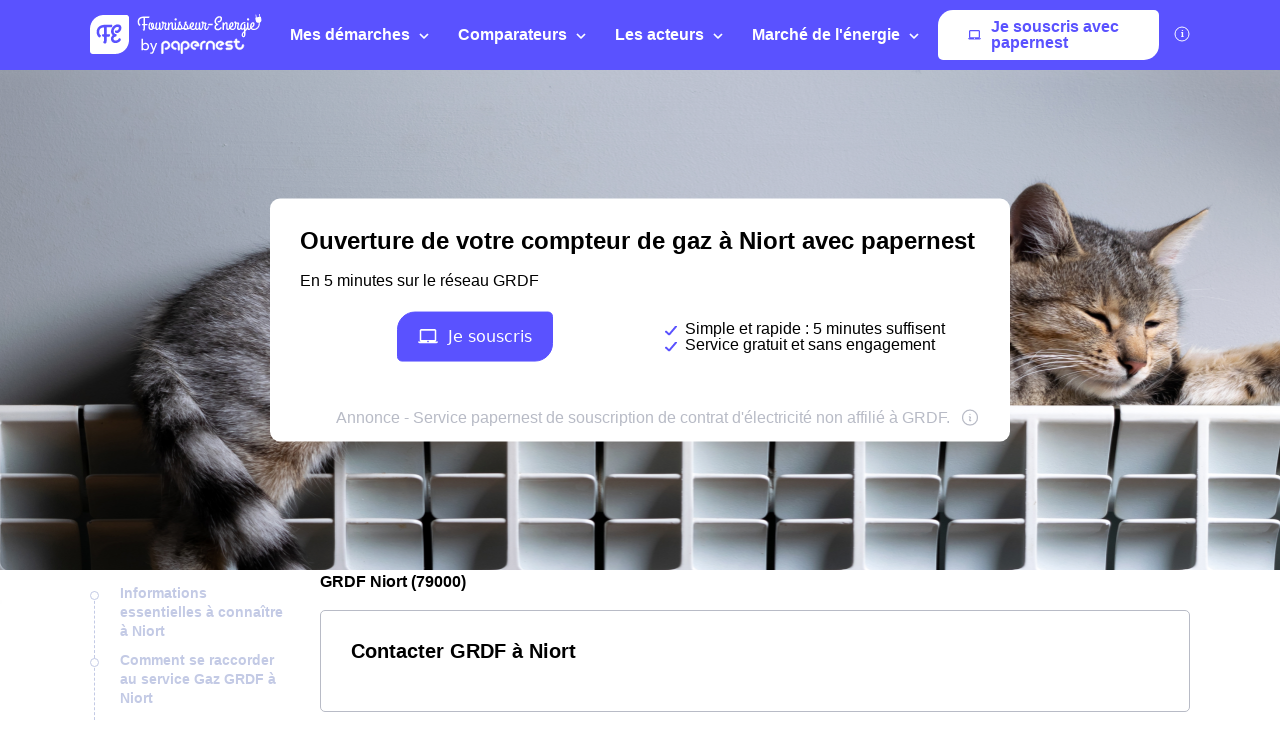

--- FILE ---
content_type: text/css
request_url: https://dr5mhzadyhq3d.cloudfront.net/upgrade/static/directories/build/css/lugia.a134db58ca68.css
body_size: 16475
content:
body{--c-primary-h: 243;--c-primary-s: 100%;--c-primary-l: 66%;--c-secondary-h: 173;--c-secondary-s: 98%;--c-secondary-l: 39%;--c-tertiary-h: 41;--c-tertiary-s: 97%;--c-tertiary-l: 55%;--c-forth-h: 344;--c-forth-s: 98%;--c-forth-l: 65%;--c-grey-h: 230;--c-grey-s: 11%;--c-grey-l: 55%;--c-white: #ffffff;--c-black: #000000;--c-black-light: #212431;--c-red: #f2545b;--c-red-dark: #ed121d;--c-periwinkle-dark: #a5b0d8;--c-periwinkle: #c3cae5;--c-periwinkle-light: #f1f3ff;--c-periwinkle-lighter: #f7f8fd;--c-emerald: #1c865e;--c-cornflower: #4842cc;--c-transparent: transparent;--c-error: var(--c-red);--c-error-hover: var(--c-red-dark);--c-success: var(--c-primary);--c-success-hover: var(--c-primary-darker);--c-inactive: var(--c-periwinkle);--c-inactive-hover: var(--c-periwinkle-dark);--br-c-base: var(--c-grey-light);--br-c-light: var(--c-grey-lighter);--br-c-error: var(--c-error);--br-c-error-hover: var(--c-error-hover);--br-c-success: var(--c-success);--br-c-success-hover: var(--c-success-hover);--bg-white: var(--c-white);--bg-main-dark: var(--c-periwinkle);--bg-main: var(--c-periwinkle-light);--bg-main-light: var(--c-periwinkle-lighter);--c-grey-shadow: hsla( var(--c-grey-h), var(--c-grey-s), var(--c-grey-l), 0.2 );--c-primary-shadow: hsla( var(--c-primary-h), var(--c-primary-s), var(--c-primary-l), 0.2 );--c-secondary-shadow: hsla( var(--c-secondary-h), var(--c-secondary-s), var(--c-secondary-l), 0.2 );--icon-c: var(--c-periwinkle);--c-rgb-black: 0, 0, 0;--c-overlay: rgba(0, 0, 0, 0.4);--c-opacity: 100;--c-primary: hsla( var(--c-primary-h), var(--c-primary-s), var(--c-primary-l), var(--c-opacity) );--c-primary-light: hsla( var(--c-primary-h), var(--c-primary-s), calc(var(--c-primary-l) + 20%), var(--c-opacity) );--c-primary-lighter: hsla( var(--c-primary-h), var(--c-primary-s), 97%, var(--c-opacity) );--c-primary-dark: hsla( var(--c-primary-h), var(--c-primary-s), calc(var(--c-primary-l) - 15%), var(--c-opacity) );--c-primary-darker: hsla( var(--c-primary-h), var(--c-primary-s), calc(var(--c-primary-l) - 30%), var(--c-opacity) );--c-secondary: hsla( var(--c-secondary-h), var(--c-secondary-s), var(--c-secondary-l), var(--c-opacity) );--c-secondary-light: hsla( var(--c-secondary-h), var(--c-secondary-s), calc(var(--c-secondary-l) + 20%), var(--c-opacity) );--c-secondary-lighter: hsla( var(--c-secondary-h), var(--c-secondary-s), 97%, var(--c-opacity) );--c-secondary-dark: hsla( var(--c-secondary-h), var(--c-secondary-s), calc(var(--c-secondary-l) - 15%), var(--c-opacity) );--c-secondary-darker: hsla( var(--c-secondary-h), var(--c-secondary-s), calc(var(--c-secondary-l) - 30%), var(--c-opacity) );--c-tertiary: hsla( var(--c-tertiary-h), var(--c-tertiary-s), var(--c-tertiary-l), var(--c-opacity) );--c-tertiary-light: hsla( var(--c-tertiary-h), var(--c-tertiary-s), calc(var(--c-tertiary-l) + 20%), var(--c-opacity) );--c-tertiary-lighter: hsla( var(--c-tertiary-h), var(--c-tertiary-s), 97%, var(--c-opacity) );--c-tertiary-dark: hsla( var(--c-tertiary-h), var(--c-tertiary-s), calc(var(--c-tertiary-l) - 15%), var(--c-opacity) );--c-tertiary-darker: hsla( var(--c-tertiary-h), var(--c-tertiary-s), calc(var(--c-tertiary-l) - 30%), var(--c-opacity) );--c-forth: hsla( var(--c-forth-h), var(--c-forth-s), var(--c-forth-l), var(--c-opacity) );--c-forth-light: hsla( var(--c-forth-h), var(--c-forth-s), calc(var(--c-forth-l) + 20%), var(--c-opacity) );--c-forth-lighter: hsla( var(--c-forth-h), var(--c-forth-s), 97%, var(--c-opacity) );--c-forth-dark: hsla( var(--c-forth-h), var(--c-forth-s), calc(var(--c-forth-l) - 15%), var(--c-opacity) );--c-forth-darker: hsla( var(--c-forth-h), var(--c-forth-s), calc(var(--c-forth-l) - 30%), var(--c-opacity) );--c-grey: hsla( var(--c-grey-h), var(--c-grey-s), var(--c-grey-l), var(--c-opacity) );--c-grey-light: hsla( var(--c-grey-h), var(--c-grey-s), calc(var(--c-grey-l) + 20%), var(--c-opacity) );--c-grey-lighter: hsla( var(--c-grey-h), var(--c-grey-s), 97%, var(--c-opacity) );--c-grey-dark: hsla( var(--c-grey-h), var(--c-grey-s), calc(var(--c-grey-l) - 15%), var(--c-opacity) );--c-grey-darker: hsla( var(--c-grey-h), var(--c-grey-s), calc(var(--c-grey-l) - 30%), var(--c-opacity) );--c-primary-500: hsla( var(--c-primary-h), var(--c-primary-s), var(--c-primary-l), var(--c-opacity) );--c-primary-50: color-mix( in srgb, var(--c-primary-500) 5%, white );--c-primary-100: color-mix( in srgb, var(--c-primary-500) 10%, white );--c-primary-200: color-mix( in srgb, var(--c-primary-500) 30%, white );--c-primary-300: color-mix( in srgb, var(--c-primary-500) 50%, white );--c-primary-400: color-mix( in srgb, var(--c-primary-500) 70%, white );--c-primary-600: color-mix( in srgb, var(--c-primary-500) 75%, black );--c-primary-700: color-mix( in srgb, var(--c-primary-500) 70%, black );--c-primary-800: color-mix( in srgb, var(--c-primary-500) 50%, black );--c-primary-900: color-mix( in srgb, var(--c-primary-500) 30%, black );--c-primary-950: color-mix( in srgb, var(--c-primary-500) 20%, black );--c-secondary-500: hsla( var(--c-secondary-h), var(--c-secondary-s), var(--c-secondary-l), var(--c-opacity) );--c-secondary-50: color-mix( in srgb, var(--c-secondary-500) 5%, white );--c-secondary-100: color-mix( in srgb, var(--c-secondary-500) 10%, white );--c-secondary-200: color-mix( in srgb, var(--c-secondary-500) 30%, white );--c-secondary-300: color-mix( in srgb, var(--c-secondary-500) 50%, white );--c-secondary-400: color-mix( in srgb, var(--c-secondary-500) 70%, white );--c-secondary-600: color-mix( in srgb, var(--c-secondary-500) 75%, black );--c-secondary-700: color-mix( in srgb, var(--c-secondary-500) 70%, black );--c-secondary-800: color-mix( in srgb, var(--c-secondary-500) 50%, black );--c-secondary-900: color-mix( in srgb, var(--c-secondary-500) 30%, black );--c-secondary-950: color-mix( in srgb, var(--c-secondary-500) 20%, black );--c-tertiary-500: hsla( var(--c-tertiary-h), var(--c-tertiary-s), var(--c-tertiary-l), var(--c-opacity) );--c-tertiary-50: color-mix( in srgb, var(--c-tertiary-500) 5%, white );--c-tertiary-100: color-mix( in srgb, var(--c-tertiary-500) 10%, white );--c-tertiary-200: color-mix( in srgb, var(--c-tertiary-500) 30%, white );--c-tertiary-300: color-mix( in srgb, var(--c-tertiary-500) 50%, white );--c-tertiary-400: color-mix( in srgb, var(--c-tertiary-500) 70%, white );--c-tertiary-600: color-mix( in srgb, var(--c-tertiary-500) 75%, black );--c-tertiary-700: color-mix( in srgb, var(--c-tertiary-500) 70%, black );--c-tertiary-800: color-mix( in srgb, var(--c-tertiary-500) 50%, black );--c-tertiary-900: color-mix( in srgb, var(--c-tertiary-500) 30%, black );--c-tertiary-950: color-mix( in srgb, var(--c-tertiary-500) 20%, black );--c-forth-500: hsla( var(--c-forth-h), var(--c-forth-s), var(--c-forth-l), var(--c-opacity) );--c-forth-50: color-mix( in srgb, var(--c-forth-500) 5%, white );--c-forth-100: color-mix( in srgb, var(--c-forth-500) 10%, white );--c-forth-200: color-mix( in srgb, var(--c-forth-500) 30%, white );--c-forth-300: color-mix( in srgb, var(--c-forth-500) 50%, white );--c-forth-400: color-mix( in srgb, var(--c-forth-500) 70%, white );--c-forth-600: color-mix( in srgb, var(--c-forth-500) 75%, black );--c-forth-700: color-mix( in srgb, var(--c-forth-500) 70%, black );--c-forth-800: color-mix( in srgb, var(--c-forth-500) 50%, black );--c-forth-900: color-mix( in srgb, var(--c-forth-500) 30%, black );--c-forth-950: color-mix( in srgb, var(--c-forth-500) 20%, black );--c-grey-500: hsla( var(--c-grey-h), var(--c-grey-s), var(--c-grey-l), var(--c-opacity) );--c-grey-50: color-mix( in srgb, var(--c-grey-500) 5%, white );--c-grey-100: color-mix( in srgb, var(--c-grey-500) 10%, white );--c-grey-200: color-mix( in srgb, var(--c-grey-500) 30%, white );--c-grey-300: color-mix( in srgb, var(--c-grey-500) 50%, white );--c-grey-400: color-mix( in srgb, var(--c-grey-500) 70%, white );--c-grey-600: color-mix( in srgb, var(--c-grey-500) 75%, black );--c-grey-700: color-mix( in srgb, var(--c-grey-500) 70%, black );--c-grey-800: color-mix( in srgb, var(--c-grey-500) 50%, black );--c-grey-900: color-mix( in srgb, var(--c-grey-500) 30%, black );--c-grey-950: color-mix( in srgb, var(--c-grey-500) 20%, black );--c-opacity: 100;--bg-primary: var(--c-primary);--bg-primary-hover: var(--c-primary-dark);--bg-secondary: var(--c-secondary);--bg-secondary-hover: var(--c-secondary-dark);--bg-tertiary: var(--c-tertiary);--bg-tertiary-hover: var(--c-tertiary-dark);--bg-forth: var(--c-forth);--bg-forth-hover: var(--c-forth-dark)}body{--fs-1rem: 1rem;--fs-3xl: calc(var(--fs-base) + 1.5rem);--fs-2xl: calc(var(--fs-base) + 0.9rem);--fs-xl: calc(var(--fs-base) + 0.45rem);--fs-lg: calc(var(--fs-base) + 0.25rem);--fs-base: var(--fs-1rem);--fs-sm: calc(var(--fs-base) - 0.125rem);--fs-xs: calc(var(--fs-base) - 0.25rem);--fs-2xs: calc(var(--fs-base) - 0.3rem)}@media(max-width: 767px){body{--fs-3xl: calc(var(--fs-base) + 0.7rem);--fs-2xl: calc(var(--fs-base) + 0.5rem);--fs-xl: calc(var(--fs-base) + 0.3rem);--fs-lg: calc(var(--fs-base) + 0.15rem)}}body{--fw-light: 200;--fw-regular: 400;--fw-medium: 500;--fw-semibold: 600;--fw-bold: 700;--lh-sm: 1.3;--lh-base: 1.5;--lh-lg: 1.8;--sz-2xs: 5px;--sz-xs: 10px;--sz-sm: 15px;--sz-md: 20px;--sz-lg: 30px;--sz-xl: 40px;--sz-2xl: 50px;--sz-3xl: 60px;--sz-4xl: 75px;--sz-5xl: 100px;--sz-screen-lg: 1100px;--sz-content: calc(100% - (var(--pd-screen) * 2));--sz-form-label: 200px;--sz-popin: var(--sz-content)}@media(min-width: 1280px){body{--sz-content: 870px}}body{--sz-md-mobile-sm-max: 374px;--sz-md-mobile-max: 767px;--sz-md-tablet-min: 768px;--sz-md-tablet-max: 1279px;--sz-md-desktop-min: 1280px;--mg-2xs: var(--sz-2xs);--mg-xs: var(--sz-xs);--mg-sm: var(--sz-sm);--mg-md: var(--sz-md);--mg-lg: var(--sz-lg);--mg-xl: var(--sz-xl);--mg-2xl: var(--sz-2xl);--mg-3xl: var(--sz-3xl);--mg-4xl: var(--sz-4xl);--mg-5xl: var(--sz-5xl);--mg-between: var(--sz-lg);--mg-inside: var(--sz-xs)}@media(min-width: 1280px){body{--mg-inside: var(--sz-sm);--mg-between: var(--sz-xl)}}body{--pd-2xs: var(--sz-2xs);--pd-xs: var(--sz-xs);--pd-sm: var(--sz-sm);--pd-md: var(--sz-md);--pd-lg: var(--sz-lg);--pd-xl: var(--sz-xl);--pd-2xl: var(--sz-2xl);--pd-3xl: var(--sz-3xl);--pd-4xl: var(--sz-4xl);--pd-5xl: var(--sz-5xl);--pd-screen: 24px}@media(min-width: 768px)and (max-width: 1279px){body{--pd-screen: 48px}}@media(min-width: 1280px){body{--pd-screen: initial}}body{--pd-container: var(--pd-lg);--br-r-ppn: 18px 5px;--br-r-sm: 5px;--br-r-base: 10px;--br-r-lg: 15px;--br-r-circle: 300px;--tr-faster: 0.1s;--tr-fast: 0.2s;--tr-base: 0.3s;--tr-slow: 0.5s;--tr-slower: 0.8s;--trf-ease-in: cubic-bezier(0.4, 0, 1, 1);--trf-ease-out: cubic-bezier(0, 0, 0.2, 1);--trf-ease-in-out: cubic-bezier(0.4, 0, 0.2, 1);--zi-neg-1: -1;--zi-0: 0;--zi-1: 1;--zi-2: 2;--zi-10: 10;--zi-20: 20;--zi-30: 30;--zi-40: 40;--zi-50: 50;--zi-60: 60;--zi-70: 70;--zi-80: 80;--zi-90: 90;--zi-100: 100;--zi-110: 110;--zi-max: 10000000;--op-0: 0;--op-2: 2;--op-5: 5;--op-10: 10;--op-20: 20;--op-40: 40;--op-60: 60;--op-80: 80;--op-100: 100;--bs-scale-xs: 0 0 3px;--bs-scale-sm: 0 2px 6px 0px;--bs-scale-base: 0px 2px 12px 1px;--bs-scale-lg: 0 3px 20px 2px;--bs-scale-xl: 10px 10px 50px;--bs-xs: var(--bs-scale-xs) var(--c-grey-shadow);--bs-sm: var(--bs-scale-sm) var(--c-grey-shadow);--bs-base: var(--bs-scale-base) var(--c-grey-shadow);--bs-lg: var(--bs-scale-lg) var(--c-grey-shadow);--bs-xl: var(--bs-scale-lg) var(--c-grey-shadow);--bs-primary-xs: var(--bs-scale-xs) var(--c-primary-shadow);--bs-primary-sm: var(--bs-scale-sm) var(--c-primary-shadow);--bs-primary-base: var(--bs-scale-base) var(--c-primary-shadow);--bs-primary-lg: var(--bs-scale-lg) var(--c-primary-shadow);--bs-primary-xl: var(--bs-scale-lg) var(--c-primary-shadow);--bs-secondary-xs: var(--bs-scale-xs) var(--c-secondary-shadow);--bs-secondary-sm: var(--bs-scale-sm) var(--c-secondary-shadow);--bs-secondary-base: var(--bs-scale-base) var(--c-secondary-shadow);--bs-secondary-lg: var(--bs-scale-lg) var(--c-secondary-shadow);--bs-secondary-xl: var(--bs-scale-lg) var(--c-secondary-shadow);--bs-focus: var(--bs-scale-xs) var(--c-grey);--bs-error: var(--bs-scale-xs) var(--c-error);--bs-success: var(--bs-scale-xs) var(--c-success)}body{--h1-lg-fs: var(--fs-3xl);--h1-fs: var(--fs-2xl);--h2-fs: var(--fs-xl);--h3-fs: var(--fs-lg);--h4-fs: var(--fs-base);--heading-lh: var(--lh-sm);--heading-fw: var(--fw-bold);--heading-mg: var(--mg-sm) 0 var(--mg-md);--heading-sm-mg: var(--mg-xs) 0 var(--mg-sm);--heading-c: var(--c-black-txt);--cta-fw: var(--fw-medium);--link-fw: var(--fw-regular);--link-c: var(--c-primary);--link-c-hover: var(--c-primary-dark);--label-fw: var(--fw-medium);--font-c-global: var(--c-black);--font-c-global-light: var(--c-grey-dark);--font-c-global-lighter: var(--c-grey);--font-c-global-lightest: var(--c-grey-light);--font-c-primary: var(--c-primary);--font-c-primary-hover: var(--c-primary-dark);--font-c-secondary: var(--c-secondary);--font-c-secondary-hover: var(--c-secondary-hover);--font-c-white: var(--c-white);--font-lh-global: var(--lh-base);--font-fw-global: var(--fw-regular);--font-fw-global-light: var(--fw-light);--paragraph-mg: 0 0 var(--mg-sm) 0;--table-fs: var(--fs-1rem);--table-lh: var(--lh-sm);--strong-fw: var(--fw-medium);--page-bg: var(--c-white);--overlay-bg: var(--c-black)}:is(p,span,li,a,ul,h1,h2,h3,label,input,b,strong){margin-block-start:0;margin-block-end:0}:is(p){margin:var(--paragraph-mg)}:is(p,li,ul,label,input){font-size:var(--fs-base);color:var(--font-c-global)}:is(p,label,input){line-height:var(--font-lh-global)}:is(.h1-lg,h1,.h1,h2,.h2,h3,.h3,h4,h5,h6,.h4,.h5,.h6){font-weight:var(--heading-fw);margin:var(--heading-mg);line-height:var(--heading-lh);color:var(--heading-c)}:is(.h1-lg){font-size:var(--h1-lg-fs)}:is(h1,.h1){font-size:var(--h1-fs)}:is(h2,.h2){font-size:var(--h2-fs)}:is(h3,.h3){font-size:var(--h3-fs);margin:var(--heading-sm-mg)}:is(h4,h5,h6,.h4,.h5,.h6){font-size:var(--fs-base);margin:var(--heading-sm-mg)}label{font-weight:var(--fw-medium)}span,b,strong{color:currentColor}b{font-weight:var(--fw-bold)}strong{font-weight:var(--fw-bold)}.p-lg{font-size:var(--fs-lg)}.p-sm{font-size:var(--fs-sm)}.p-xs{font-size:var(--fs-xs)}.p-2xs{font-size:var(--fs-2xs)}a,.link,.aside--details .details-text a{color:var(--link-c);margin:0;transition:color var(--tr-base)}a:hover,.link:hover,.aside--details .details-text a:hover{cursor:pointer;color:var(--link-c-hover);transition:color var(--tr-base)}.block,.template-webcallback .separator,.mortgage .banks-table .banks-table__paragraph,.mortgage .banks-table .table__cell:first-child,.top-banner__content,.template-test-a2-ratings-cta .evaluation-ratings-cta,.specific-content .button-container,.not-found,.article.article--header .article__title,.article.article--body .article__title,.article.article--body,.main__layout--full,.aside .widget-area__container{width:100%;padding:0 var(--pd-screen)}.block--exception{padding:0 calc(var(--pd-screen) + 25px)}@media(min-width: 768px)and (max-width: 1279px){.block--exception{padding:0 calc(var(--pd-screen) + 40px)}}.contact-modal{background-image:url("../../lugia/assets/images/paper-plane.79032fbe7ba6.png");background-size:156px 120px;background-repeat:no-repeat;background-position:bottom 15px center}@media(min-width: 768px)and (max-width: 1279px){.contact-modal{background-size:131px 102px;background-position:bottom -1px right 60px}}@media(min-width: 1280px){.contact-modal{background-position:bottom -1px right 60px}}.modal-description{margin-bottom:var(--mg-xs)}.aside{z-index:1;background:var(--bg-white)}.aside--details{padding:0 var(--pd-lg) var(--pd-xs) var(--pd-lg)}.aside--details .details-text{font-size:var(--fs-xs);color:var(--font-c-global-lighter);font-style:oblique;max-width:var(--aside-width)}.aside--details .details-text a{font-weight:var(--fw-bold);color:var(--font-c-global-lighter)}.aside .widget-area__container{border-top:1px solid var(--br-c-base);border-bottom:1px solid var(--br-c-base);padding-top:var(--pd-xs);padding-bottom:var(--pd-lg);margin-bottom:var(--mg-lg);margin-top:var(--mg-lg)}.aside .widget-area__container .toc .toc-post-title{display:none}.aside .widget-area__container .toc .toc-widget-title{font-weight:var(--fw-bold);font-size:var(--fs-lg);color:var(--font-c-global-lighter);padding-bottom:10px}.aside .widget-area__container .toc .toc-subheadings-list{display:none}.aside .widget-area__container .toc .divide-sidebar-widgets{border-top:none;margin-bottom:var(--mg-xs);margin-top:var(--mg-xs);border-bottom:1px solid var(--br-c-base)}.aside .widget-area__container .toc .toc-headings-list .toc-heading{position:relative;padding-left:var(--pd-lg);padding-bottom:var(--pd-xs);color:var(--c-secondary)}.aside .widget-area__container .toc .toc-headings-list .toc-heading-link{font-weight:var(--fw-bold);font-size:var(--fs-base);color:currentColor;line-height:1.38;text-decoration:none;transition:all var(--tr-base)}.aside .widget-area__container .toc .toc-headings-list .toc-heading-link:before{content:"";background-color:currentColor;width:9px;height:9px;left:0;top:7px;position:absolute;z-index:20;border-radius:50%}.aside .widget-area__container .toc .toc-headings-list .toc-heading-link:after{content:"";width:1px;border-left:1px dashed currentColor;height:100%;top:7px;left:4px;position:absolute}.aside .widget-area__container .toc .toc-headings-list .toc-heading-link:hover{cursor:pointer;color:var(--c-secondary)}.aside .widget-area__container .toc .toc-headings-list .toc-heading:last-child .toc-heading-link:after{content:none}.aside .widget-area__container .webcallback{display:flex;flex-flow:column nowrap;position:relative;min-width:var(--aside-width);width:100%;background-color:var(--bg-main);margin-top:var(--mg-lg);padding:var(--pd-lg)}.aside .widget-area__container .webcallback__label{font-weight:var(--fw-regular);font-size:var(--fs-base);color:var(--font-c-global)}.aside .widget-area__container .webcallback__button-call--wcb{font-size:var(--fs-base);width:100%;max-width:330px;display:flex;flex-flow:row nowrap;justify-content:center;margin:var(--mg-xs) 0 var(--mg-lg)}.aside .widget-area__container .webcallback__button-submit--wcb{margin:var(--mg-xs) 0 0;max-width:var(--aside-width)}.aside .widget-area__container .webcallback__button{padding:var(--pd-xs) var(--pd-lg)}.aside .widget-area__container .webcallback .phone-svg,.aside .widget-area__container .webcallback .computer-svg{margin-right:var(--mg-xs)}.aside .widget-area__container .webcallback__validation{display:flex;position:absolute;left:0;top:0;z-index:1;width:100%;height:100%;padding:var(--pd-lg);background-color:var(--bg-main);flex-flow:column nowrap;justify-content:center;text-align:center}.aside .widget-area__container .webcallback__validation.hide{display:none}.aside .widget-area__container .webcallback__validation .validation__content{margin-bottom:var(--mg-lg)}.aside .widget-area__container .webcallback__validation .validation__content .content__title{font-weight:var(--fw-bold);font-size:var(--h1-fs);color:var(--font-c-global);margin-bottom:var(--mg-xs)}.aside .widget-area__container .webcallback__validation .validation__content .content__subtitle{font-size:var(--fs-sm);color:var(--font-c-global-lighter)}.aside .widget-area__container .webcallback__validation .validation__img{width:100%;height:110px;background-position:center;background-repeat:no-repeat;background-size:contain;background-image:url("../../lugia/assets/images/illustrations/check_stars-aside.18e777761ebd.svg")}.aside .widget-area__container .webcallback .wcb-aside-errors-list .wcb-error-message{font-size:var(--fs-sm);position:absolute;top:210px;color:var(--c-error)}@media(min-width: 768px)and (max-width: 1279px){.aside{padding:0 var(--pd-lg)}.aside .widget-area__container{border:1px solid var(--br-c-base);border-radius:var(--br-r-sm);padding:var(--pd-lg);margin-bottom:var(--mg-lg);margin-top:var(--mg-lg)}.aside .widget-area__container .toc .divide-sidebar-widgets{margin-bottom:var(--mg-lg)}.aside .widget-area__container .toc .toc-widget-title{padding-bottom:var(--pd-xs)}.aside .widget-area__container .toc .toc-headings-list .toc-heading{padding-bottom:var(--pd-xs)}.aside .widget-area__container .toc .toc-headings-list{margin-top:var(--mg-xs)}.aside .widget-area__container .toc .toc-headings-list .toc-heading-link{font-size:var(--fs-sm)}}@media(min-width: 1280px){.aside{display:block;width:var(--aside-width)}.aside .widget-area__container{border:none;margin:0}.aside .widget-area__container .toc .toc-headings-list{color:var(--c-inactive)}.aside .widget-area__container .toc .toc-headings-list .toc-heading-link{font-size:var(--fs-sm);color:var(--c-inactive)}.aside .widget-area__container .toc .toc-headings-list .toc-heading-link:before{background-color:var(--bg-white);border:1px solid var(--c-inactive)}.aside .widget-area__container .toc .toc-headings-list .toc-heading-link:after{border-color:var(--c-inactive)}.aside .widget-area__container .toc .toc-headings-list .toc-heading-link:hover{color:var(--font-c-global-lighter)}.aside .widget-area__container .toc .toc-headings-list .toc-heading-link:hover:after{border-color:var(--c-inactive)}.aside .widget-area__container .toc .toc-headings-list .toc-heading-link.active{color:currentColor}.aside .widget-area__container .toc .toc-headings-list .toc-heading-link.active:before{background-color:currentColor;border:1px solid currentColor}.aside .widget-area__container .toc .toc-headings-list .toc-heading-link.active:after{border-color:var(--c-inactive)}.aside .widget-area__container .toc .toc-headings-list .toc-heading-link.active:hover{color:var(--c-secondary)}.aside .widget-area__container .toc .toc-headings-list .toc-heading-link.active:hover:after{border-color:var(--c-inactive)}.aside .widget-area__container{width:var(--aside-width)}.aside .toc .toc-widget-title{display:none}.aside .toc .divide-sidebar-widgets{display:none}.aside.details-fixed{position:fixed;top:110px}.aside.aside-bottom{position:absolute !important;bottom:0}.aside--details{padding:0}.aside .webcallback{flex-flow:column nowrap;min-height:290px;margin-top:var(--mg-lg)}}.main{min-height:calc(100vh - 696px - 130px)}.main__layout--article{position:relative;grid-template-areas:"aside--details" "article--header" "aside--summary" "article--body"}.main .aside--details{grid-area:aside--details}.main .aside--summary{grid-area:aside--summary}.main .article--header{grid-area:article--header}.main .article--body{grid-area:article--body}.main .article--body,.main .article--header{width:100%;float:none}.main__layout--full{max-width:var(--main-content-width);margin:var(--mg-xs) auto var(--mg-lg)}@media(min-width: 768px)and (max-width: 1279px){.main__layout--full{max-width:820px}}@media(max-width: 767px){.main__layout--full{padding:0}}@media(min-width: 768px)and (max-width: 1279px){.main{min-height:calc(100vh - 674px - 130px)}}@media(min-width: 768px){.article--eld{margin-top:var(--mg-xs)}}@media(min-width: 1280px){.main{min-height:calc(100vh - 355px - 130px)}.main__layout--partial{display:grid;margin:0 auto var(--mg-lg);width:var(--main-width);grid-template-columns:var(--aside-width) var(--main-content-width);-moz-column-gap:30px;column-gap:30px}.main__layout--article{display:grid;grid-template-areas:"aside--details article--header" "aside--summary article--header" "aside--summary article--body"}.main .article--body,.main .article--header{width:100%;float:none}}.article.article--header,.article.article--body{color:var(--font-c-global)}.article.article--header h1,.article.article--header h2,.article.article--header h3,.article.article--body h1,.article.article--body h2,.article.article--body h3{font-weight:var(--fw-bold);margin-bottom:var(--mg-xs)}.article.article--header .heading--region,.article.article--body .heading--region{font-weight:var(--fw-bold);font-size:var(--fs-lg);margin:var(--mg-xs) auto}.article.article--header .article__content,.article.article--body .article__content{margin-bottom:var(--mg-lg);margin-top:var(--mg-xs)}.article.article--header .article__title,.article.article--body .article__title{font-size:var(--h1-fs);font-weight:var(--fw-bold);margin-bottom:var(--mg-xs)}.article.article--header p,.article.article--header ul,.article.article--header ol,.article.article--header li:not(.list--steps) li,.article.article--header table,.article.article--body p,.article.article--body ul,.article.article--body ol,.article.article--body li:not(.list--steps) li,.article.article--body table{margin-bottom:var(--mg-md)}.separation{max-width:var(--main-width);height:1px;background-color:var(--br-c-base)}.footer{background-color:var(--footer-bg, var(--bg-main))}.footer__container{display:grid}.footer__left-menu .menu-item-has-children{margin-bottom:var(--mg-xs)}.footer__left-menu .menu-item-has-children:nth-child(2).menu-item>a{display:none}.footer .menu-item-has-children.menu-item>p{font-weight:var(--fw-bold);color:var(--footer-c, var(--font-c-global-light))}.footer .menu li.menu-item a{font-size:var(--fs-xs);font-weight:var(--fw-regular);color:var(--footer-c, var(--font-c-global-light))}.footer .menu li.menu-item a:hover{color:var(--font-c-primary-hover)}.footer__social-icon{float:left;margin-left:var(--mg-xs);margin-right:var(--mg-xs);color:var(--font-c-primary)}.footer__social-icon:first-child{margin-left:0}.footer__social-icon .svg-facebook{width:11px;height:20px}.footer__social-icon .svg-twitter{width:25px;height:20px}.footer__social-icon .svg-linkedin{width:20px;height:20px}.footer__social-icon .svg-medium{width:20px;height:20px}.footer__social-icon .svg-youtube{width:20px;height:27px}.footer .totalUsers{font-size:var(--fs-sm)}@media(max-width: 1279px){.footer__left-menu .menu-item-has-children{margin-top:var(--mg-xs);margin-bottom:var(--mg-xs)}.footer__left-menu .menu-item-has-children.menu-item>p{font-size:var(--fs-base);display:block;margin-bottom:var(--mg-xs)}.footer__left-menu .menu .sub-menu{-moz-column-gap:31px;column-gap:31px;-moz-columns:2;columns:2}.footer__left-menu .menu .sub-menu a{font-size:var(--fs-base)}.footer__right-menu{grid-column-start:1}.footer__right-menu .menu-item-has-children.menu-item>p{display:block;margin-bottom:var(--mg-xs)}.footer__right-container{display:grid;grid-template-columns:1fr 1fr;-moz-column-gap:30px;column-gap:30px}}@media(max-width: 767px){.footer{padding:var(--pd-lg) var(--pd-lg) var(--pd-2xl)}.footer .trustpilot{color:var(--footer-c)}.footer__container{grid-template-columns:1fr 1fr;grid-gap:30px;padding-bottom:var(--pd-lg)}.footer__logo-link{display:block;max-width:130px;max-height:40px;margin:var(--mg-xs) 0 var(--mg-lg) 0}.footer__logo>a{text-decoration:none}.footer .rating{font-weight:var(--fw-bold);display:flex;align-items:center;color:var(--font-c-primary)}.footer__svg-star{display:inline-block;margin-right:var(--mg-xs);width:18px;height:18px}.footer .evaluation{display:flex;flex-flow:row nowrap;align-items:center;margin-top:0;color:var(--font-c-primary)}.footer .trustpilot-logo{width:57px;height:24px;margin-left:var(--mg-xs)}.footer .totalUsers{font-weight:var(--fw-regular);color:var(--footer-c, var(--font-c-global-light))}.footer__left-container{grid-row-start:3;grid-column-start:1;grid-column-end:3}.footer__right-container{grid-row-start:2;grid-column-start:1;grid-column-end:3}.footer__social-icon{margin-top:var(--mg-lg)}}@media(max-width: 1279px){.container-bottom{bottom:-70px;width:100%;z-index:70;transition:bottom var(--tr-base)}.container-bottom.slide-up{bottom:0}.container-bottom.slide-down{bottom:-70px}}@media(min-width: 768px)and (max-width: 1279px){.footer{padding:var(--pd-lg) var(--pd-lg) var(--pd-2xl)}.footer .trustpilot{color:var(--footer-c)}.footer__container{grid-template-columns:1fr 1fr 1fr 1fr 1fr 1fr;-moz-column-gap:30px;column-gap:30px;row-gap:42px;padding-bottom:var(--pd-xs)}.footer__logo{grid-column-end:span 2}.footer__logo-link{display:block;max-width:200px;max-height:60px;margin:var(--mg-xs) 0 var(--mg-lg) 0}.footer__logo>a{text-decoration:none}.footer .rating{font-weight:var(--fw-bold);display:flex;align-items:center;color:var(--font-c-primary)}.footer .evaluation{display:flex;flex-flow:row nowrap;align-items:center;margin-top:0;color:var(--font-c-primary)}.footer__svg-star{display:inline-block;margin-right:var(--mg-xs);width:18px;height:18px}.footer .trustpilot-logo{width:57px;height:24px;margin-left:var(--mg-xs)}.footer .totalUsers{font-weight:var(--fw-regular);color:var(--footer-c, var(--font-c-global-light))}.footer__left-container{grid-row-start:2;grid-column-end:span 4;grid-column-start:3}.footer__right-container{grid-row-start:1;grid-column-end:span 4;grid-column-start:3}.footer__left-menu .menu-item-has-children{margin-bottom:var(--mg-lg)}.footer__left-menu .menu-item-has-children.menu-item>a{max-width:inherit}.footer__social-icon{margin-top:var(--mg-xs)}}@media(min-width: 1280px){.container-bottom{position:fixed;bottom:0px;width:100%;z-index:70}.footer{padding:var(--pd-lg) 0}.footer .trustpilot{color:var(--footer-c)}.footer__container{grid-template-columns:1fr 1fr 1fr 1fr 1fr 1fr;-moz-column-gap:30px;column-gap:30px;width:var(--main-width);margin:0 auto}.footer__logo-link{display:block;max-width:158px;max-height:50px;margin:var(--mg-xs) 0 var(--mg-2xl) 0}.footer__logo>a{text-decoration:none}.footer .rating{font-weight:var(--fw-bold);display:flex;align-items:center;color:var(--font-c-primary)}.footer .evaluation{display:flex;flex-flow:row nowrap;align-items:center;margin-top:0;color:var(--font-c-primary)}.footer__svg-star{display:inline-block;margin-right:var(--mg-xs);width:18px;height:18px}.footer .trustpilot-logo{width:57px;height:24px;margin-left:var(--mg-xs)}.footer .totalUsers{font-weight:var(--fw-regular);color:var(--footer-c, var(--font-c-global-light));margin-top:var(--mg-xs)}.footer__left-menu .menu{display:grid;grid-template-columns:1fr}.footer__left-menu .menu-item-has-children{margin-top:var(--mg-xs);margin-bottom:var(--mg-xs)}.footer__left-menu .menu-item-has-children.menu-item{font-size:var(--fs-sm)}.footer__left-menu .menu-item-has-children.menu-item>p{display:block;width:250px;margin-bottom:var(--mg-xs)}.footer__left-menu .menu .sub-menu{-moz-columns:3;columns:3;margin-right:var(--mg-lg);width:100%}.footer__left-menu .menu .sub-menu:last-child{margin-right:0}.footer__left-menu .menu-item__columns{display:flex;flex-flow:row;justify-content:flex-start}.footer__left-container{grid-column:2/5;-ms-grid-column:3;-ms-grid-column-span:6}.footer__right-menu{grid-column-start:1}.footer__right-menu .menu-item-has-children{margin-top:var(--mg-xs);margin-bottom:var(--mg-xs)}.footer__right-menu .menu-item-has-children.menu-item{font-size:var(--fs-sm)}.footer__right-menu .menu-item-has-children.menu-item>p{display:block;margin-bottom:var(--mg-xs)}.footer__right-container{grid-column:5/7;-ms-grid-column-span:3;-ms-grid-column:9}.footer__right-menu{display:inline-block}.footer__social{margin-top:var(--mg-lg);float:right}}@media(max-width: 1279px){.container-bottom{position:fixed;bottom:-70px;width:100%;z-index:70;transition:bottom var(--tr-base)}.container-bottom.slide-up{bottom:0}.container-bottom.slide-down{bottom:-70px}}@media(min-width: 1280px){.container-bottom{position:fixed;bottom:0;width:100%;z-index:70}}.not-found{font-weight:var(--fw-regular);padding-bottom:var(--pd-lg);height:100%}.not-found__container{max-width:var(--main-width);margin:auto}.not-found__text{margin-top:var(--mg-lg)}.comments{font-weight:var(--fw-bold);width:100%;color:var(--font-c-global)}.comments .label--author,.comments .label--email,.comments .label--url,.comments .comment-form-rating{display:none;transition:all ease var(--tr-slow)}.comments .comment-form-author--visible,.comments .comment-form-email--visible,.comments .comment-form-url--visible,.comments .comment-form-rating--visible{display:flex;flex-flow:column nowrap}.comments .comment-form-cookies-consent{display:none}.comments__list__item-name,.comments__list__item-rating{display:inline-block}.comments__stars{display:inline-block;width:12px;height:12px}.comments .comments__button{display:flex;align-items:center;padding-top:0;margin:auto;padding-bottom:0}.comments-aggregate__title{font-size:var(--fs-lg)}.comments-aggregate__opinions{font-size:var(--fs-base)}.comments-aggregate__numbers{font-size:var(--fs-sm)}.comments-aggregate__opinions:after{content:"";display:inline-block;margin-left:var(--mg-xs);margin-bottom:1px;background:var(--c-black);width:4px;height:4px;border-radius:50%}.comments__know-more{font-weight:var(--fw-regular);font-size:var(--fs-sm);color:var(--font-c-global-lighter);margin:auto}.comments__know-more .link,.comments__know-more .aside--details .details-text a,.aside--details .details-text .comments__know-more a{color:var(--font-c-global-lighter)}.comments .form-submit{margin:var(--mg-xs) auto;text-align:center}.comments .logged-in-as{margin-bottom:var(--mg-xs)}.comments .comment-form-rating{font-weight:var(--fw-bold);color:var(--font-c-global)}.comments .comment-form-rating>label{display:block}.comments .label{position:relative;margin-bottom:var(--mg-xs)}.comments .label--message{display:flex;flex-flow:column nowrap}.comments .comment-form__validation{position:absolute;top:45%;right:20px}.comments .comment-form__validation--valid{background:url("../../lugia/assets/images/comment_form/check.39add78870e0.svg") no-repeat;width:12px;height:10px}.comments .comment-form__validation--error{background:url("../../lugia/assets/images/comment_form/error_cross.f7c08392e9d6.svg") no-repeat;width:12px;height:12px}.comments .comment-form__validation--empty{background:url("../../lugia/assets/images/comment_form/error_empty.430cf93fe68d.svg") no-repeat;width:5px;height:15px}.comments label.error{font-size:var(--fs-sm);color:var(--c-error);margin-top:0;margin-bottom:var(--mg-xs);display:block;line-height:1.15}.comments-aggregate__rating .comments__svg-stars{color:var(--font-c-primary);width:12px;height:12px}.comments .ratings__title{display:block;margin-bottom:var(--mg-xs)}.comments .ratings img{width:18px;height:18px}.comments__rating-stars{display:flex;flex-flow:row-reverse nowrap;justify-content:flex-end}.comments__rating-label{font-size:var(--fs-lg);width:1em;cursor:pointer;color:#ccc}.comments__rating-label:before{content:"★"}.comments__rating-label:hover,.comments__rating-label:hover~label{color:var(--c-primary)}.comments__rating-input{display:none}.comments__rating-input:checked~label{color:var(--c-primary)}@media(max-width: 1279px){.comments__list__item-rating{margin-left:var(--mg-xs)}.comments__list__item-rating .comments__svg-stars{color:var(--font-c-primary);display:inline-block;width:12px;height:12px}.comments__list__rating-text{margin-left:var(--mg-xs)}.comments__list__item-date{color:var(--font-c-global-lighter)}.comments__list__message{grid-column-end:span 6;font-weight:var(--fw-regular);margin-top:var(--mg-xs);margin-bottom:var(--mg-lg)}.comments-aggregate__title{margin-bottom:var(--mg-xs)}.comments-aggregate__opinions{margin-right:var(--mg-xs)}.comments-aggregate__numbers{margin-left:var(--mg-xs)}.comment-form-rating .comments>label{margin-bottom:var(--mg-xs)}}@media(max-width: 767px){.comments{margin:0 auto;padding:0 var(--pd-lg)}.comments-aggregate,.comments__know-more,.comments #id_rating{margin-bottom:var(--mg-lg)}.comments__know-more{width:248px}}@media(min-width: 768px){.comment-form{display:grid;grid-template-columns:1fr 1fr;grid-column-gap:30px}.comment-form .label--message{grid-column:1/3;-ms-grid-column-span:3}.comment-form #id_rating{margin-top:var(--mg-xs)}.comment-form .form-submit{grid-column:1/3;-ms-grid-column-span:3}.comment-form .label:nth-child(2){-ms-grid-row:2;-ms-grid-column:1}.comment-form .label:nth-child(3){-ms-grid-row:2;-ms-grid-column:3}.comment-form .label:nth-child(4){-ms-grid-row:3;-ms-grid-column:1}.comment-form .comment-form-rating{-ms-grid-row:3;-ms-grid-column:3}.comment-form .form-submit{-ms-grid-row:4}.comments__list__item{display:grid;grid-template-columns:1fr 1fr 1fr 1fr 1fr 1fr;-moz-column-gap:30px;column-gap:30px;align-items:center;align-self:center}.comments__list__item__header{grid-column:1/5;-ms-grid-column-span:7}.comments__list__item-date{grid-column:5/7;-ms-grid-column-span:4;-ms-grid-column:8}}@media(min-width: 768px)and (max-width: 1279px){.comments{margin:0 auto;padding:0 var(--pd-lg)}.comments__list__item-date{display:block;text-align:right}.comments-aggregate{margin-bottom:var(--mg-lg)}.comments-aggregate__title{display:inline-block;margin-right:var(--mg-xs)}.comments-aggregate__ratings{display:inline-block}.comments__know-more{text-align:center;margin-bottom:var(--mg-lg)}}@media(min-width: 1280px){.comments{grid-column:2/3;margin:0 auto}.comments__list__item{grid-column:span 2}.comments__list__item-date{color:var(--font-c-global-lighter);display:block;text-align:right;line-height:1.25}.comments__list__item-rating{margin-bottom:var(--mg-xs);margin-left:var(--mg-xs)}.comments__list__item-rating .comments__svg-stars{color:var(--font-c-primary);display:inline-block;width:12px;height:12px}.comments__list__message{font-weight:var(--fw-regular);grid-column:1/6;-ms-grid-row:2;-ms-grid-column-span:11;margin-bottom:var(--mg-lg)}.comments__list__rating-text{margin-left:var(--mg-xs)}.comments-aggregate{margin-bottom:var(--mg-lg)}.comments-aggregate__title{display:inline-block}.comments-aggregate__ratings{display:inline-block}.comments-aggregate__opinions{margin-right:var(--mg-xs)}.comments-aggregate__numbers{margin-left:var(--mg-xs)}.comments__know-more{text-align:center;margin-bottom:var(--mg-lg)}.comments .comment-form-rating #id_rating{margin-top:var(--mg-lg)}}.comments-modal__letter{width:156px;height:120px;position:absolute;left:50%;transform:translateX(-50%);bottom:0}@media(min-width: 768px){.comments-modal__letter{right:60px;width:130px;height:100px;transform:translateX(0);left:unset}}.article--flatpage h1.heading--h1{margin-top:var(--mg-lg)}.contact-form{display:block;margin:0 auto;padding:0 var(--pd-lg)}.contact-form label .valid,.contact-form textarea .valid{border:1px solid var(--br-c-success)}.contact-form label .error,.contact-form textarea .error{border-color:var(--br-c-error);color:var(--c-error);display:block}.contact-form__label{position:relative;display:block}.contact-form__label label{position:absolute;bottom:-20px}.contact-form__label label.error{font-size:var(--fs-sm)}.contact-form__label-text{font-weight:var(--fw-bold);font-size:var(--fs-base);color:var(--font-c-global)}.contact-form__input,.contact-form__textarea{width:100%;outline:none;border:1px solid var(--br-c-base);background-color:var(--bg-white);border-radius:var(--br-r-sm)}.contact-form__input,.contact-form__textarea{font-weight:var(--fw-regular);font-size:var(--fs-base);margin:var(--mg-xs) auto var(--mg-lg);padding:var(--pd-xs) var(--pd-xs) 0 var(--pd-lg);height:50px}.contact-form__input.valid,.contact-form__textarea.valid{border:1px solid var(--br-c-success);color:var(--c-success)}.contact-form__input.error,.contact-form__textarea.error{border-color:var(--br-c-error);color:var(--c-error)}.contact-form__input:focus,.contact-form__textarea:focus{border-color:var(--br-c-error)}.contact-form__input:focus,.contact-form__textarea:focus{box-shadow:none;border:1px solid var(--br-c-success)}.contact-form .contact-form-valid,.contact-form .contact-form-error,.contact-form .contact-form-empty{top:45px;right:20px}.contact-form .contact-form-valid{background:url("../../lugia/assets/images/comment_form/check.39add78870e0.svg") no-repeat;position:absolute;width:12px;height:10px}.contact-form .contact-form-error{background:url("../../lugia/assets/images/comment_form/error_cross.f7c08392e9d6.svg") no-repeat;position:absolute;width:12px;height:12px}.contact-form .contact-form-empty{background:url("../../lugia/assets/images/comment_form/error_empty.430cf93fe68d.svg") no-repeat;position:absolute;width:5px;height:15px;top:45px}.contact-form__textarea{font-weight:var(--fw-regular);min-height:234px;min-width:100%;max-width:100%;margin-top:var(--mg-xs);padding:var(--pd-xs)}.contact-form .button__container{margin-top:var(--mg-lg)}.contact-form .comments>.button__sublabel{font-weight:var(--fw-regular);font-size:var(--fs-sm);margin-top:var(--mg-xs);text-align:center;color:var(--font-c-global-lighter)}@media(min-width: 768px){.article--flatpage p.article__content{display:block;width:100%;margin-bottom:var(--mg-xs)}.article--flatpage h1.heading--h1{padding:0 var(--pd-lg)}.contact-form{display:grid;grid-template-columns:1fr 1fr;-moz-column-gap:35px;column-gap:35px;-ms-grid-row-gap:25px;row-gap:25px;margin:0 auto;padding:0}.contact-form .full-width{grid-column:1/3}.contact-form__label{display:block}.contact-form__label-text{font-weight:var(--fw-bold);color:var(--font-c-global)}.contact-form__input,.contact-form__textarea{border-radius:var(--br-r-sm);width:100%;margin:var(--mg-xs) 0 0;outline:none;border:1px solid var(--br-c-base);background-color:var(--bg-white)}.contact-form__input{font-weight:var(--fw-regular);padding:var(--pd-xs) var(--pd-xs) 0 var(--pd-lg);width:100%;height:50px}.contact-form__textarea{font-weight:var(--fw-regular);min-height:154px;padding:var(--pd-xs)}.contact-form .button__container{margin-top:var(--mg-xs)}.contact-form .comments>.button__sublabel{font-weight:var(--fw-regular);width:100%;margin-top:var(--mg-xs);text-align:center;color:var(--font-c-global-lighter)}.contact-form .contact-form-valid,.contact-form .contact-form-error,.contact-form .contact-form-empty{top:52px;right:20px}.contact-form .contact-form-error{top:50px}}@media(min-width: 1280px){.article--flatpage p.article__content{width:100%;padding:0;margin-bottom:var(--mg-xs)}.article--flatpage h1.heading--h1{padding:0;margin-bottom:var(--mg-lg)}.contact-form{display:grid;grid-template-columns:1fr 1fr;-moz-column-gap:35px;column-gap:35px;row-gap:30px}.contact-form .full-width{grid-column:1/3}.contact-form__label{display:block}.contact-form__label.error{border-color:var(--br-c-error);color:--c-error}.contact-form__label-text{font-weight:var(--fw-bold);color:var(--font-c-global)}.contact-form__input,.contact-form__textarea{border-radius:var(--br-r-sm);width:100%;margin-top:var(--mg-xs);outline:none;border:1px solid var(--br-c-base);background-color:var(--bg-white)}.contact-form__input{font-weight:var(--fw-regular);padding:var(--pd-xs) var(--pd-xs) 0 var(--pd-lg);width:100%;height:50px}.contact-form__textarea{font-weight:var(--fw-regular);min-height:154px;padding:var(--pd-xs)}.contact-form .button__container{margin-top:var(--mg-xs)}.contact-form .comments>.button__sublabel{font-weight:var(--fw-regular);margin-top:var(--mg-xs);text-align:center;color:var(--font-c-global-lighter)}.contact-form .contact-form-valid,.contact-form .contact-form-error,.contact-form .contact-form-empty{top:52px;right:20px}.contact-form .contact-form-error{top:50px}}.agency-container{font-size:var(--fs-base);font-weight:var(--fw-regular);display:flex;flex-flow:column nowrap;border:1px solid var(--br-c-base);margin-bottom:var(--mg-lg);padding:var(--pd-lg);border-radius:var(--br-r-sm)}.agency-container .heading.heading-title{font-weight:var(--heading-fw);font-size:var(--fs-lg);color:var(--heading-c);padding:0}.agency-container .content-top .content-text{color:var(--font-c-global);margin:var(--mg-xs) 0;line-height:var(--font-lh-global)}.agency-container .content-top .content-text p,.agency-container .content-top .content-text ul,.agency-container .content-top .content-text h3{padding:0}.agency-container .content-bottom{display:flex;flex-flow:column nowrap}.agency-container .content-bottom .heading-subtitle,.agency-container .content-bottom .separator,.agency-container .content-bottom__map{margin-bottom:var(--mg-xs)}.agency-container .content-bottom .heading-subtitle{font-weight:var(--fw-bold);font-size:var(--fs-lg);color:var(--heading-c);padding:0}.agency-container .content-bottom .separator{width:100%;height:1px;border:none;color:var(--br-c-base);background-color:var(--br-c-base)}.agency-container .content-bottom__map{width:100%;height:180px}.agency-container .content-bottom #agency-infos-map{width:100%;height:100%}.agency-container .content-bottom__infos,.agency-container .content-bottom__infos .info-block{display:flex;flex-flow:column nowrap}.agency-container .content-bottom__infos .heading-label{font-weight:var(--fw-bold);margin-bottom:0}.agency-container .content-bottom__infos .paragraph{padding:0}.agency-container .content-bottom__infos .info-block__contact>.hotline-phone{font-weight:var(--fw-regular);color:var(--font-c-global)}.agency-container .content-bottom__infos .info-block__address,.agency-container .content-bottom__infos .info-block__contact{margin-bottom:var(--mg-xs)}.agency-container .content-bottom__infos .info-block__opening-hours{margin-bottom:0}.agency-container .content-bottom__infos .heading-label{font-weight:var(--fw-bold);padding:0}.agency-container .content-bottom__infos .time{color:var(--font-c-global-lighter)}@media(min-width: 768px){.agency-container{padding:var(--pd-lg)}.agency-container .content-bottom .heading-subtitle{order:1}.agency-container .content-bottom .separator{order:2}.agency-container .content-bottom__infos{display:flex;flex-flow:row nowrap;justify-content:space-between;order:3;margin-bottom:var(--mg-xs)}.agency-container .content-bottom__map{order:4}}@media(min-width: 1280px){.agency-container{margin:0 0 var(--mg-lg)}}.specific-content .button-container{display:flex;flex-wrap:wrap;flex-direction:row;align-items:center;margin-bottom:var(--mg-xs)}.specific-content .button-container .information{margin-bottom:0;margin-left:var(--mg-xs)}.specific-content .button-container .information .paragraph--info{padding:var(--pd-xs) 0}@media(min-width: 1280px){.specific-content{margin-bottom:var(--mg-lg)}.specific-content .heading.heading--1{margin-bottom:var(--mg-xs)}.specific-content__description{margin-bottom:var(--mg-lg)}}.city-banner{position:relative}@media(min-width: 768px){.city-banner__big-image{background-size:cover;background-repeat:no-repeat;display:block;width:100%;height:500px;background-image:var(--background-tablet)}}@media(min-resolution: 192dpi)and (min-width: 768px)and (max-width: 1279px){.city-banner__big-image{background-image:var(--background-desktop)}}@media(min-width: 1280px){.city-banner__big-image{background-position:center center;background-image:var(--background-desktop)}}@media(min-resolution: 192dpi)and (min-width: 1280px){.city-banner__big-image{background-image:var(--background-desktop-retina)}}.city-info__left .special-cta__container{display:flex;flex-flow:row nowrap;align-items:center;justify-content:flex-start;padding-right:var(--pd-lg);margin-bottom:var(--mg-xs)}.city-info__left .special-cta__container .button-ratings-cta{width:auto;padding-right:0;margin-bottom:0}.city-info__left .special-cta__provider-logo{border-radius:0;width:50px;height:100%;margin:0 0 0 var(--mg-xs)}@media(min-width: 768px){.city-banner .city-info__float{position:relative;background:#fff;z-index:10;box-shadow:var(--bs-sm);border-radius:var(--br-r-sm)}}@media(min-width: 768px)and (max-width: 1279px){.city-banner__map,.city-banner__big-image,.city-banner__big-image{position:relative;top:0;height:500px}.city-banner .city-info__float{top:-200px;width:calc(100vw - 96px);box-shadow:var(--bs-sm);margin:0 auto -200px auto;order:3}}@media(min-width: 768px){.city-banner.template-two-blocks .city-info.city-info--first.city-info__float.float-right-info.hidden-tablet-desktop{display:none}.city-banner.template-two-blocks .city-info.city-info--first.mobile-display{width:100%}}@media(min-width: 1280px){.city-banner__map,.city-banner__map-blob,.city-banner__map-blob-app,.city-banner__big-image-blob,.city-banner__big-image{position:absolute;top:0;height:100%}.city-banner__map.google-map.two-blocks,.city-banner__big-image.two-blocks{left:calc(50vw + 155px)}.city-banner .city-info__float{width:750px;float:right;margin:var(--mg-lg) 0;right:calc(50vw - 550px)}.city-banner.template-two-blocks{background-color:var(--bg-main)}.city-banner.template-two-blocks .city-info.city-info--first.city-info__float.float-left-info{width:650px;float:left;margin:var(--mg-xs) 0 var(--mg-lg);left:calc(50vw - 500px);box-shadow:unset;background:none}.city-banner.template-two-blocks .city-info.city-info--first.city-info__float.float-left-info .heading.heading--wcb.city-info__title,.city-banner.template-two-blocks .city-info.city-info--first.city-info__float.float-left-info .city-info__text.text--top-btn,.city-banner.template-two-blocks .city-info.city-info--first.city-info__float.float-left-info .city-info.city-info--first.mobile-display,.city-banner.template-two-blocks .city-info.city-info--first.city-info__float.float-left-info .information__text.text__two-blocks{padding-left:0}.city-banner.template-two-blocks .city-info.city-info--first.mobile-display.hidden-desktop{display:none}.city-banner.template-two-blocks .city-info.city-info--first.city-info__float.float-right-info.hidden-tablet-desktop{display:flex;flex-flow:column;width:350px;float:right;right:calc(50vw - 550px);margin:var(--mg-2xl) 0;padding:var(--pd-lg) 0;background-color:var(--bg-white);box-shadow:var(--bs-sm);border-radius:10px}.city-banner.template-two-blocks .city-info.city-info--first.city-info__float.float-right-info.hidden-tablet-desktop .city-info__wcb-section,.city-banner.template-two-blocks .city-info.city-info--first.city-info__float.float-right-info.hidden-tablet-desktop .city-info__wcb-form{width:100%}.city-banner.template-two-blocks .city-info.city-info--first.city-info__float.float-right-info.hidden-tablet-desktop .city-info__btn-wrapper{margin-bottom:var(--mg-xs)}.city-banner.template-two-blocks .city-info.city-info--first.city-info__float.float-right-info.hidden-tablet-desktop.hidden-desktop{display:none}.city-banner .template-two-blocks__app .city-banner__map.google-map.two-blocks,.city-banner .template-two-blocks__app .city-banner__big-image.two-blocks{left:calc(50vw + 155px)}}.template-test-a2-ratings-cta .evaluation-ratings-cta{display:flex;align-items:center;flex-flow:row nowrap;justify-content:space-between;width:100%;margin:var(--mg-xs) 0}.template-test-a2-ratings-cta .city-info .city-info__left .button-ratings-cta{margin-bottom:0;padding-right:0}.template-test-a2-ratings-cta .city-info .evaluation-ratings-cta .evaluation{display:flex;align-items:center;color:var(--font-c-primary);margin-top:-4px}.template-test-a2-ratings-cta .city-info .evaluation-ratings-cta .evaluation__stars{width:15px;margin-right:var(--mg-xs)}.template-test-a2-ratings-cta .city-info .evaluation-ratings-cta .evaluation__stars--half{width:15px !important;height:15px !important}.template-test-a2-ratings-cta .totalUsers{font-weight:var(--fw-bold);font-size:var(--fs-sm);text-decoration:none;color:var(--font-c-global-light)}.template-test-a2-ratings-cta .rating{font-weight:var(--fw-bold);font-size:var(--fs-base);color:var(--font-c-primary)}@media(min-width: 768px)and (max-width: 1279px){.template-test-a2-ratings-cta .city-info__left .evaluation-ratings-cta{display:flex;justify-content:space-between;padding-left:var(--pd-lg);padding-right:0}}@media(min-width: 768px){.template-test-a2-ratings-cta .evaluation-ratings-cta{width:360px;margin:var(--mg-xs) 0}}.mortgage.mortgage--static{margin-bottom:var(--mg-lg)}.top-banner{display:flex;flex-flow:column wrap;background-size:150% 220px;margin:0 auto;background-image:url("../../lugia/assets/images/illustrations/wave.2dba4a38ddb6.svg");background-repeat:no-repeat;background-position:bottom right}.top-banner__heading.heading{margin-bottom:var(--mg-xs)}.top-banner__text{font-size:var(--fs-lg);margin-bottom:var(--mg-xs);color:var(--font-c-global-lighter)}.top-banner__button.button__main{margin-bottom:var(--mg-xs);padding:12px var(--pd-lg);text-align:center}.top-banner__illustration{width:calc(100% - 18px);max-width:558px;height:200px;margin:0 auto;background-image:url("../../lugia/assets/images/illustrations/top-banner-mobile.dfe3153322e8.svg");background-repeat:no-repeat;background-position:center;background-size:contain}@media(min-width: 768px)and (max-width: 1279px){.top-banner{background-size:100% 280px}.top-banner__content,.top-banner__illustration{width:418px;margin:0 auto}.top-banner__content{padding:0;text-align:center}.top-banner__heading.heading{text-align:center}.top-banner__illustration{height:285px;background-image:url("../../lugia/assets/images/illustrations/top-banner-tablet.b1e1d100e917.svg")}.top-banner__text{margin-bottom:var(--mg-xs);text-align:center}.top-banner__button.button__main{width:auto;height:50px}}@media(min-width: 1280px){.mortgage.section__mortgage{margin-bottom:var(--mg-lg)}.mortgage{display:flex;flex-flow:column wrap}.top-banner{position:relative;display:flex;flex-flow:row wrap;align-items:center;width:100%;max-width:var(--main-width);min-height:500px;background:none}.top-banner__content{z-index:50;width:400px}.top-banner__heading.heading{margin-bottom:var(--mg-xs)}.top-banner__button.button__main{width:auto}.top-banner__illustration{position:absolute;z-index:50;bottom:0;left:510px;max-width:745px;height:500px;background-size:contain;background-image:url("../../lugia/assets/images/illustrations/top-banner-desktop.abe91ad36439.svg")}.top-banner__illustration-wave{position:absolute;z-index:40;bottom:0;left:calc(550px - 50vw + 0px);width:100vw;height:500px;background-size:100% 70%;background-image:url("../../lugia/assets/images/illustrations/wave.2dba4a38ddb6.svg");background-repeat:no-repeat;background-position:bottom left}}.paragraph.paragraph--mortgage{display:flex;align-items:center}.paragraph.paragraph--mortgage>img.city-info__logo{display:inline;width:100px;margin-left:var(--mg-xs)}.mortgage.mortgage--tabs{background:linear-gradient(to bottom, #FFFFFF 0%, #FFFFFF 40%, #EBEDF6 41%, #EBEDF6 100%);background-position:left bottom;background-repeat:no-repeat}.mortgage.mortgage--tabs .top-banner{display:flex;flex-flow:row nowrap;width:100%}.mortgage.mortgage--tabs .top-banner__content{position:relative;display:flex;flex-flow:column nowrap;width:100%;padding:0 var(--pd-lg)}.mortgage.mortgage--tabs .top-banner__content-left,.mortgage.mortgage--tabs .top-banner__content-right{position:relative;display:flex;flex-flow:column nowrap;margin-bottom:var(--mg-lg);width:100%}.mortgage.mortgage--tabs .top-banner__heading.heading{font-size:var(--h1-fs);margin-bottom:var(--mg-xs);text-align:left}.mortgage.mortgage--tabs .top-banner__text{font-size:var(--fs-base);margin-bottom:var(--mg-xs);text-align:left}.mortgage.mortgage--tabs .top-banner__illustration{display:none;position:relative;left:0;width:377px;height:177px;background:url("../../lugia/assets/images/illustrations/top-banner-mortgage-save.630c8eb3c2ba.svg") left top no-repeat;z-index:0}.mortgage.mortgage--tabs .top-banner__expert{display:flex;flex-flow:row nowrap}.mortgage.mortgage--tabs .top-banner__expert-photo{width:57px;height:57px;border-radius:50%}.mortgage.mortgage--tabs .top-banner__expert-info{display:flex;flex-flow:column nowrap;margin-left:var(--mg-xs)}.mortgage.mortgage--tabs .top-banner__expert-name{font-size:var(--fs-sm);display:flex;flex-flow:row nowrap;justify-content:flex-start;align-items:center}.mortgage.mortgage--tabs .top-banner__expert-role{font-size:var(--fs-xs);color:var(--font-c-global-lighter);margin-left:var(--mg-xs)}.mortgage.mortgage--tabs .top-banner__expert-bubble{font-size:var(--fs-xs);position:relative;padding:10px 10px 10px 15px;margin-top:var(--mg-xs);border-radius:var(--br-r-sm);background-color:var(--bg-white);box-shadow:var(--bs-sm)}.mortgage.mortgage--tabs .top-banner__expert-bubble:before{content:"";position:absolute;left:-5px;top:33%;width:15px;height:15px;background-color:var(--bg-white);transform:rotate(45deg);border-radius:var(--br-r-sm)}.mortgage.mortgage--tabs .top-banner .tabs{display:flex;flex-flow:column nowrap;padding:0;border-radius:var(--br-r-sm);background-color:var(--bg-white);z-index:50;box-shadow:var(--bs-sm)}.mortgage.mortgage--tabs .top-banner .tabs__radio{display:none}.mortgage.mortgage--tabs .top-banner .tabs__menu{position:relative;display:flex;flex-flow:row nowrap;align-items:center;width:100%}.mortgage.mortgage--tabs .top-banner .tabs__content{position:relative;width:100%;padding:var(--pd-lg);box-shadow:var(--bs-sm)}.mortgage.mortgage--tabs .top-banner .tab{position:relative;display:flex;flex-flow:row nowrap;list-style:none outside none;width:100%;cursor:pointer}.mortgage.mortgage--tabs .top-banner .tab__title{font-size:var(--fs-base);display:flex;flex-flow:column nowrap;justify-content:center;align-items:center;width:100%;height:60px;border-radius:5px 20px 0 0;margin:0;color:var(--heading-c);text-align:center;text-decoration:none;background-color:var(--bg-main);box-shadow:var(--bs-xs);transition:background-color var(--tr-base)}.mortgage.mortgage--tabs .top-banner .tab:first-of-type .tab__title{margin-left:0}.mortgage.mortgage--tabs .top-banner .tab:last-of-type .tab__title{margin-right:0}.mortgage.mortgage--tabs .top-banner .tab__subtitle{font-size:var(--fs-sm);display:none;color:var(--font-c-global-lighter)}.mortgage.mortgage--tabs .top-banner .tab__title:hover{color:var(--c-white);background-color:var(--c-primary)}.mortgage.mortgage--tabs .top-banner .tab__title:hover .tab__subtitle{color:var(--c-white)}.mortgage.mortgage--tabs .top-banner .tab__content{display:none;height:100%;width:100%;min-height:365px;transition:all var(--tr-base)}.mortgage.mortgage--tabs .top-banner .tab__content--column{display:flex;flex-flow:column nowrap;justify-content:flex-start;align-items:center;padding-top:var(--pd-xs)}.mortgage.mortgage--tabs .top-banner .tab__text{font-size:var(--fs-base);width:100%;margin-bottom:var(--mg-xs)}.mortgage.mortgage--tabs .top-banner .tab__image{align-self:center}.mortgage.mortgage--tabs .top-banner #tab-1:checked~.tabs__menu .tab:nth-of-type(1),.mortgage.mortgage--tabs .top-banner #tab-2:checked~.tabs__menu .tab:nth-of-type(2),.mortgage.mortgage--tabs .top-banner #tab-3:checked~.tabs__menu .tab:nth-of-type(3),.mortgage.mortgage--tabs .top-banner #tab-1:checked~.tabs__menu .tab:nth-of-type(1) .tab__title,.mortgage.mortgage--tabs .top-banner #tab-2:checked~.tabs__menu .tab:nth-of-type(2) .tab__title,.mortgage.mortgage--tabs .top-banner #tab-3:checked~.tabs__menu .tab:nth-of-type(3) .tab__title,.mortgage.mortgage--tabs .top-banner #tab-1:checked~.tabs__menu .tab:nth-of-type(1) .tab__title:hover,.mortgage.mortgage--tabs .top-banner #tab-2:checked~.tabs__menu .tab:nth-of-type(2) .tab__title:hover,.mortgage.mortgage--tabs .top-banner #tab-3:checked~.tabs__menu .tab:nth-of-type(3) .tab__title:hover{color:var(--c-primary);background-color:var(--bg-white);box-shadow:none}.mortgage.mortgage--tabs .top-banner #tab-1:checked~.tabs__menu .tab:nth-of-type(1) .tab__title,.mortgage.mortgage--tabs .top-banner #tab-2:checked~.tabs__menu .tab:nth-of-type(2) .tab__title,.mortgage.mortgage--tabs .top-banner #tab-3:checked~.tabs__menu .tab:nth-of-type(3) .tab__title,.mortgage.mortgage--tabs .top-banner #tab-1:checked~.tabs__menu .tab:nth-of-type(1) .tab__title:hover,.mortgage.mortgage--tabs .top-banner #tab-2:checked~.tabs__menu .tab:nth-of-type(2) .tab__title:hover,.mortgage.mortgage--tabs .top-banner #tab-3:checked~.tabs__menu .tab:nth-of-type(3) .tab__title:hover{box-shadow:var(--bs-xs)}.mortgage.mortgage--tabs .top-banner #tab-1:checked~.tabs__menu .tab:nth-of-type(1) .tab__title,.mortgage.mortgage--tabs .top-banner #tab-2:checked~.tabs__menu .tab:nth-of-type(2) .tab__title,.mortgage.mortgage--tabs .top-banner #tab-3:checked~.tabs__menu .tab:nth-of-type(3) .tab__title{z-index:60}.mortgage.mortgage--tabs .top-banner #tab-1:checked~.tabs__menu .tab:nth-of-type(1) .tab__title:hover .tab__subtitle,.mortgage.mortgage--tabs .top-banner #tab-2:checked~.tabs__menu .tab:nth-of-type(2) .tab__title:hover .tab__subtitle,.mortgage.mortgage--tabs .top-banner #tab-3:checked~.tabs__menu .tab:nth-of-type(3) .tab__title:hover .tab__subtitle{color:var(--font-c-global-lighter)}.mortgage.mortgage--tabs .top-banner .tabs__content>.tab__content{display:none}.mortgage.mortgage--tabs .top-banner #tab-1:checked~.tabs__content div:nth-child(1),.mortgage.mortgage--tabs .top-banner #tab-2:checked~.tabs__content div:nth-child(2),.mortgage.mortgage--tabs .top-banner #tab-3:checked~.tabs__content div:nth-child(3){display:flex}.mortgage.mortgage--tabs .top-banner #tab-1:checked~.tabs__content div:nth-child(1){flex-direction:column}.mortgage.mortgage--tabs .top-banner__logos{position:relative;display:flex;flex-flow:column nowrap;justify-content:center;align-items:center;margin-top:var(--mg-xs);padding:var(--pd-lg) 0}.mortgage.mortgage--tabs .top-banner__logos .logos__title{font-weight:var(--fw-bold);font-size:var(--fs-base);margin-bottom:var(--mg-xs)}.mortgage.mortgage--tabs .top-banner__logos .logos__list{display:flex;flex-flow:row wrap;justify-content:space-evenly;align-items:center}.mortgage.mortgage--tabs .top-banner__logos .logos__item{display:flex;flex-flow:row nowrap;justify-content:center;align-items:center;height:40px;width:40px;padding:5px;margin-right:var(--mg-xs)}.mortgage.mortgage--tabs .top-banner__logos .logos__item:nth-of-type(6){margin-right:0}.mortgage.mortgage--tabs .top-banner__logos .logo{width:auto;height:auto;max-width:28px;max-height:28px}.mortgage.mortgage--tabs .top-banner__footer{display:flex;flex-flow:row nowrap;align-items:center;padding:var(--pd-xs) 0;border-top:3px solid #fff;width:100%;max-width:var(--main-width);margin:0}.mortgage.mortgage--tabs .top-banner__list{display:flex;flex-flow:column nowrap;justify-content:center;align-items:flex-start;width:100%;list-style:none;padding:0 var(--pd-lg);margin:0}.mortgage.mortgage--tabs .top-banner__item{display:flex;flex-flow:row nowrap;justify-content:flex-start;align-items:center;margin-bottom:var(--mg-xs)}.mortgage.mortgage--tabs .top-banner__item-image{width:15px;height:auto}.mortgage.mortgage--tabs .top-banner__item-text{font-size:var(--fs-base);margin-left:var(--mg-xs)}.mortgage.mortgage--tabs .top-banner .mortgage-form{position:relative;display:flex;flex-flow:column nowrap;width:100%}.mortgage.mortgage--tabs .top-banner .mortgage-form__block,.mortgage.mortgage--tabs .top-banner .mortgage-form__select-wrapper{position:relative;display:flex;flex-flow:column nowrap;justify-content:center;align-items:flex-start;margin-bottom:var(--mg-lg)}.mortgage.mortgage--tabs .top-banner .mortgage-form__currency,.mortgage.mortgage--tabs .top-banner .mortgage-form__button{font-size:var(--fs-base)}.mortgage.mortgage--tabs .top-banner .mortgage-form__label{font-size:var(--fs-sm);padding:0 5px 5px}.mortgage.mortgage--tabs .top-banner .mortgage-form__currency{position:absolute;display:block;right:35px;bottom:14px;color:var(--font-c-global)}.mortgage.mortgage--tabs .top-banner .mortgage-form__button{display:flex;flex-flow:row nowrap;justify-content:center;align-items:center;height:50px;margin-bottom:var(--mg-xs)}.mortgage.mortgage--tabs .top-banner .mortgage-form__select{padding:15px var(--pd-lg) 15px 15px;background-image:url("../../lugia/assets/images/icons/common/chevron_down.66ba981e0bcd.svg"),linear-gradient(to right, var(--br-c-base), var(--br-c-base));background-position:calc(100% - 15px) calc(1em + 2px),calc(100% - 2.5em) .75em;background-size:10px 10px,1px 1.5em;background-repeat:no-repeat}.mortgage.mortgage--tabs .top-banner .mortgage-form__select:focus{background-image:url("../../lugia/assets/images/icons/common/chevron_up.5b2e5a625178.svg"),linear-gradient(to right, var(--br-c-base), var(--br-c-base));background-position:calc(100% - 15px) calc(1em + 2px),calc(100% - 2.5em) .75em}.mortgage.mortgage--tabs .top-banner .mortgage-form__control{font-size:var(--fs-sm);position:absolute;display:none;color:var(--c-error);right:5px;bottom:-20px}.mortgage.mortgage--tabs .top-banner .mortgage-form__input.error+.mortgage-form__control{display:flex}@media(min-width: 1280px){.mortgage.mortgage--tabs{margin-top:var(--mg-lg);background:var(--bg-white);background-image:url("../../lugia/assets/images/illustrations/top-banner-mortgage-wave.451e87898054.svg");background-size:cover;background-position:bottom calc(100% - 100px) left 0;background-repeat:no-repeat}.mortgage.mortgage--tabs .top-banner{flex-flow:row nowrap;width:100%}.mortgage.mortgage--tabs .top-banner__content{flex-flow:row nowrap;width:100%}.mortgage.mortgage--tabs .top-banner__content-right{justify-content:space-between;align-items:center;margin-left:var(--mg-lg)}.mortgage.mortgage--tabs .top-banner__content-left,.mortgage.mortgage--tabs .top-banner__content-right{margin-bottom:0}.mortgage.mortgage--tabs .top-banner__heading.heading,.mortgage.mortgage--tabs .top-banner__text{margin-bottom:var(--mg-lg)}.mortgage.mortgage--tabs .top-banner__illustration{display:flex}.mortgage.mortgage--tabs .top-banner__expert-photo{min-width:86px;height:86px}.mortgage.mortgage--tabs .top-banner__expert-info{margin:0 var(--mg-lg) 0 var(--mg-xs)}.mortgage.mortgage--tabs .top-banner__expert-bubble{padding:15px 15px 15px var(--pd-xs)}.mortgage.mortgage--tabs .top-banner__expert-bubble:before{left:-7px;top:50%}.mortgage.mortgage--tabs .top-banner .tabs__content{max-width:560px;padding:var(--pd-lg)}.mortgage.mortgage--tabs .top-banner .tab__title{width:183px}.mortgage.mortgage--tabs .top-banner .tab__subtitle{display:flex}.mortgage.mortgage--tabs .top-banner .tab__content{min-height:300px}.mortgage.mortgage--tabs .top-banner .tab__content--column{align-items:flex-start}.mortgage.mortgage--tabs .top-banner__logos{padding:0}.mortgage.mortgage--tabs .top-banner__logos .logos__title{display:none}.mortgage.mortgage--tabs .top-banner__logos .logos__list{justify-content:space-between}.mortgage.mortgage--tabs .top-banner__logos .logos__item{height:50px;width:50px;margin-right:0}.mortgage.mortgage--tabs .top-banner__logos .logo{max-width:33px;max-height:33px}.mortgage.mortgage--tabs .top-banner__footer{margin:0 auto}.mortgage.mortgage--tabs .top-banner__list{flex-flow:row nowrap;justify-content:space-between;align-items:center;padding:0}.mortgage.mortgage--tabs .top-banner__item{margin-bottom:0}.mortgage.mortgage--tabs .top-banner__item-text{margin-left:var(--mg-xs)}.mortgage.mortgage--tabs .top-banner .mortgage-form__block,.mortgage.mortgage--tabs .top-banner .mortgage-form__select-wrapper{flex-flow:row nowrap;justify-content:space-between;align-items:center}.mortgage.mortgage--tabs .top-banner .mortgage-form__block:last-of-type{margin-bottom:var(--mg-lg)}.mortgage.mortgage--tabs .top-banner .mortgage-form__select{width:345px}.mortgage.mortgage--tabs .top-banner .mortgage-form__input-address{min-width:100px;max-width:245px;width:100%}.mortgage.mortgage--tabs .top-banner .mortgage-form__input-price{width:130px}}.mortgage .banks-table{background-color:var(--bg-main)}.mortgage .banks-table .table__header{height:50px;background:var(--bg-main-lightest)}.mortgage .banks-table .table__row{border-bottom:1px var(--br-c-base) solid}.mortgage .banks-table .table__cell{padding-right:var(--pd-xs);padding-left:var(--pd-lg);text-align:center;border:none}.mortgage .banks-table .table__cell:first-child{width:37vw;padding-right:0;padding-left:var(--pd-lg)}.mortgage .banks-table .table__cell:last-child{width:10vw;padding-right:var(--pd-xs);padding-left:0}.mortgage .banks-table .table__cell--hidden-in-mobile{display:none}.mortgage .banks-table .table .hidden-in-mobile-and-tablet{display:none}.mortgage .banks-table .table__header .table__row{border-bottom:none}.mortgage .banks-table .table__header .table__cell{padding-top:var(--pd-xs);padding-bottom:var(--pd-xs);color:var(--font-c-lighter)}.mortgage .banks-table .table__header .table__cell::first-letter{text-transform:capitalize}.mortgage .banks-table .table__body .table__cell{padding-top:var(--pd-xs);padding-bottom:var(--pd-xs);color:var(--font-c-lighter)}.mortgage .banks-table .table__body .table__cell:first-child{font-size:var(--fs-sm);display:flex;flex-flow:column nowrap;align-items:center}.mortgage .banks-table .table__body .table__cell .table__logo{width:30px;height:30px;margin-bottom:var(--mg-xs)}.mortgage .banks-table .table__body .table__cell .table__icon{width:12px;height:12px}.mortgage .banks-table .table__body .table__cell:not(:first-child):not(:last-child){font-weight:var(--fw-bold)}.mortgage .banks-table .table__link{cursor:default;pointer-events:none}.mortgage .banks-table .banks-table__heading{width:300px;margin:0 auto var(--mg-xs);text-align:center}.mortgage .banks-table .banks-table__paragraph{padding-top:var(--pd-xs);padding-bottom:var(--pd-xs)}@media(min-width: 768px){.mortgage .banks-table .table .hidden-in-mobile{display:block}}@media(min-width: 768px)and (max-width: 1279px){.mortgage .banks-table .table__row:hover{cursor:pointer}.mortgage .banks-table .table__cell{padding-right:var(--pd-xs);padding-left:var(--pd-lg);text-align:center;border-right:none;border-left:none}.mortgage .banks-table .table__cell:first-child{width:30vw}.mortgage .banks-table .table__cell:last-child{width:20%}.mortgage .banks-table .table__cell--hidden-in-mobile{display:table-cell}.mortgage .banks-table .banks-table__heading{width:388px;margin:var(--mg-xs) auto}.mortgage .banks-table .banks-table__paragraph{margin:var(--mg-xs) auto}}@media(min-width: 1280px){.mortgage .banks-table{margin-bottom:var(--mg-lg);padding:var(--pd-lg) 0}.mortgage .banks-table .table{border-radius:var(--br-r-sm);width:877px;margin:0 auto}.mortgage .banks-table .table__cell{width:15%;min-width:140px}.mortgage .banks-table .table__cell:first-child{max-width:288px}.mortgage .banks-table .table__cell:last-child{width:15%}.mortgage .banks-table .table__cell--hidden-in-mobile{display:table-cell}.mortgage .banks-table .table .hidden-in-mobile-and-tablet{display:inline-block}.mortgage .banks-table .table .hidden-in-mobile-and-tablet::first-letter{text-transform:capitalize}.mortgage .banks-table .table__header .table__cell{text-align:left}.mortgage .banks-table .table__header .table__cell:first-child{padding-left:var(--pd-lg)}.mortgage .banks-table .table__body .table__cell{padding-top:var(--pd-xs);padding-bottom:var(--pd-xs);text-align:left;color:var(--font-c-lighter)}.mortgage .banks-table .table__body .table__cell:first-child{flex-flow:row nowrap;padding-left:var(--pd-lg)}.mortgage .banks-table .table__body .table__cell:last-child{padding-right:var(--pd-xs)}.mortgage .banks-table .table__body .table__cell .table__logo{width:42px;height:auto;margin-left:var(--mg-xs);margin-bottom:0}.mortgage .banks-table .table__body .table__cell .table__icon{margin-left:var(--mg-xs)}.mortgage .banks-table .table__link{font-weight:var(--fw-bold);display:flex;flex-flow:row nowrap;justify-content:flex-end;align-items:center;cursor:pointer;pointer-events:initial}.mortgage .banks-table .banks-table__heading{font-size:var(--h1-fs);width:470px;margin:0 auto var(--mg-lg)}.mortgage .banks-table .banks-table__paragraph{width:877px;margin:var(--mg-xs) auto 0;padding:0}}.template-webcallback .city-info.city-info--first{display:flex;flex-flow:column wrap;justify-content:center;margin-bottom:0;padding:var(--pd-lg) var(--pd-lg)}.template-webcallback .city-info__wcb{padding:0;width:100%}.template-webcallback .city-info .special-cta{width:100%}.template-webcallback .city-info .special-cta__container{display:flex;flex-flow:column nowrap;align-items:center;margin-bottom:var(--mg-xs)}.template-webcallback .city-info .special-cta__provider-logo{border-radius:0;width:69px;height:auto;max-height:69px;margin:0 var(--mg-xs) 0 0}.template-webcallback .city-info .heading.heading--wcb.city-info__title{font-size:var(--fs-lg);padding:0}.template-webcallback .city-info__wcb-section,.template-webcallback .city-info__wcb-form{padding:0}.template-webcallback .city-info__wcb-form .input-error{font-weight:var(--fw-regular);font-size:var(--fs-sm);display:none;color:var(--c-error);padding:0}.template-webcallback .city-info__wcb-form .city-info__text.city-info__text-wcb{margin-bottom:0;padding-left:0}.template-webcallback .city-info__wcb-form .wcb-error-message{font-size:var(--fs-sm);padding:0;color:var(--c-error);margin-bottom:var(--mg-xs)}.template-webcallback .city-info__wcb-form .input--wcb{margin-bottom:var(--mg-xs)}.template-webcallback .city-info__wcb-form .parsley-errors-list{font-size:var(--fs-xs);color:var(--c-error);list-style-type:none;margin-bottom:0;padding:0}.template-webcallback .city-info__wcb-form .parsley-errors-list.show{margin-top:calc(var(--mg-xs)*-1)}.template-webcallback .city-info .city-info__text.text--top-btn{font-weight:var(--fw-regular);font-size:var(--fs-base);padding:0}.template-webcallback .city-info .paragraph.paragraph--wcb{padding:0}.template-webcallback .city-info__btn-wrapper{padding:0}.template-webcallback .city-info__btn-wrapper .city-banner__button-call.city-banner__button-call--wcb{font-weight:var(--fw-bold)}.template-webcallback .separator{display:block;width:100%;margin:auto;height:1px;background-color:var(--c-inactive);margin-bottom:var(--mg-lg)}.template-webcallback .paragraph--wcb{margin-top:var(--mg-xs);margin-bottom:var(--mg-xs)}.template-webcallback .popin-validation{display:none;position:absolute;left:0;top:0;background-color:var(--bg-white);flex-flow:column nowrap;height:100vh;text-align:center}.template-webcallback .popin-validation__content{display:flex;flex-flow:column nowrap;align-items:center;padding-top:var(--pd-md);padding-bottom:var(--pd-md)}.template-webcallback .popin-validation__img{width:100vw;height:95px;background-image:url("../../lugia/assets/images/illustrations/check_stars.58604226f7bd.svg");background-position:center;background-repeat:no-repeat;background-size:contain}.template-webcallback .popin-validation__invalid .popin-validation__img{height:128px;background-image:url("../../lugia/assets/images/illustrations/check_robot.50894d70334d.svg")}.template-webcallback .popin-validation__button{font-size:var(--fs-base);display:flex;justify-content:center;height:60px}.template-webcallback .popin-validation__phone-owner{font-weight:var(--fw-bold)}.template-webcallback .popin-validation.wcb-validated{display:flex;z-index:60;align-items:center;justify-content:center}.template-webcallback .popin-validation.wcb-validated .popin-validation__img{margin-top:-150px}.template-webcallback .popin-validation.wcb-validated .popin-validation__subtitle{font-size:var(--fs-base)}@media(max-width: 767px){.template-webcallback .information--wcb.information{margin-top:var(--mg-xs)}}@media(min-width: 768px)and (max-width: 1279px){.template-webcallback .city-info.city-info--first{margin-bottom:-200px}}@media(min-width: 768px){.template-webcallback .city-info__text.text--top-btn{font-weight:var(--fw-regular);font-size:var(--fs-base);padding:0}.template-webcallback .city-info.city-info__float.city-info--first{justify-content:flex-end;padding:0 var(--pd-lg)}.template-webcallback .city-info__btn-wrapper{padding:0}.template-webcallback .city-info__wcb{display:flex;flex-flow:row nowrap;padding:0;width:100%}.template-webcallback .city-info__wcb-section,.template-webcallback .city-info__wcb-form{width:45%}.template-webcallback .city-info__wcb-form{display:flex;flex-flow:column nowrap;justify-content:space-between}.template-webcallback .city-info__wcb-form .city-info__text.city-info__text-wcb{line-height:20px}.template-webcallback .city-info .heading.heading--wcb.city-info__title{font-size:var(--h1-fs);margin-bottom:var(--mg-xs);margin-top:var(--mg-lg)}.template-webcallback .separator{width:2px;height:auto;margin:0 var(--mg-2xl);padding:0}.template-webcallback .paragraph.paragraph--wcb{margin-bottom:0;padding:0}.template-webcallback .information--wcb.information{margin-top:var(--mg-xs);padding-top:0}.template-webcallback .paragraph.paragraph--info{padding-bottom:0;padding-right:0}.template-webcallback .popin-validation{bottom:0;right:0;flex-flow:row nowrap;height:auto;width:100%;padding:0 var(--pd-lg)}.template-webcallback .popin-validation__valid:not(.hide),.template-webcallback .popin-validation__invalid:not(.hide){display:flex}.template-webcallback .popin-validation__button{font-size:var(--fs-base);height:50px}.template-webcallback .popin-validation__img{max-width:240px;height:285px;background-image:url("../../lugia/assets/images/illustrations/check_stars-desktop.974264b2033c.svg")}.template-webcallback .popin-validation__invalid .popin-validation__img{height:285px;background-image:url("../../lugia/assets/images/illustrations/check_robot-desktop.5c1d5c719116.svg")}.template-webcallback .popin-validation.wcb-validated{align-items:center}.template-webcallback .popin-validation.wcb-validated .popin-validation__content{padding-left:var(--pd-lg);align-items:flex-start}.template-webcallback .popin-validation.wcb-validated .popin-validation__title,.template-webcallback .popin-validation.wcb-validated .popin-validation__subtitle{text-align:left}.template-webcallback .popin-validation.wcb-validated .popin-validation__title{font-size:var(--h1-fs)}.template-webcallback .popin-validation.wcb-validated .popin-validation__img{margin-top:0}.template-webcallback .city-info .special-cta__container{flex-flow:row nowrap}.template-webcallback p.city-info__text.text--top-btn{flex:0 0 100%}}@media(min-width: 1280px){.template-webcallback .city-info__btn-wrapper{display:flex;flex-flow:row nowrap;justify-content:flex-start;align-items:center;margin-bottom:var(--mg-lg)}.template-webcallback .city-info.city-info__float.city-info--first{margin-bottom:var(--mg-lg)}.template-webcallback .popin-validation.wcb-validated .popin-validation__title,.template-webcallback .popin-validation.wcb-validated .popin-validation__subtitle,.template-webcallback .popin-validation.wcb-validated .popin-validation__button{margin:0}.template-webcallback .popin-validation.wcb-validated .popin-validation__content{display:flex;min-height:222px;justify-content:space-between}.template-webcallback .form-input-btn{display:flex}.template-webcallback .city-info__text.text--top-btn{font-size:var(--fs-base);font-weight:var(--fw-regular);padding:0}}.article.article--header.city-banner.template-puzzle{border-bottom:0}.article.article--header.city-banner.template-puzzle .city-info.city-info--first{display:flex;padding:0}.article.article--header.city-banner.template-puzzle .city-info__icon{height:50px;width:50px;margin:0}.article.article--header.city-banner.template-puzzle .city-info__title,.article.article--header.city-banner.template-puzzle .city-info__text.text--top-btn,.article.article--header.city-banner.template-puzzle .city-info__wcb-section,.article.article--header.city-banner.template-puzzle .city-info__wcb-form,.article.article--header.city-banner.template-puzzle .city-info__list,.article.article--header.city-banner.template-puzzle .city-info__trustpilot,.article.article--header.city-banner.template-puzzle .city-info .information{padding:0 var(--pd-lg)}.article.article--header.city-banner.template-puzzle .city-info__wcb-section .city-info__text,.article.article--header.city-banner.template-puzzle .city-info__wcb-form .city-info__text{padding:0}.article.article--header.city-banner.template-puzzle .trustpilot{color:var(--footer-c);display:flex;flex-flow:row wrap;justify-content:space-between;align-items:center;margin-bottom:var(--mg-xs)}.article.article--header.city-banner.template-puzzle .trustpilot__separator{width:1px;height:50px;background:var(--br-c-base)}.article.article--header.city-banner.template-puzzle .trustpilot-logo{width:120px;margin:0}.article.article--header.city-banner.template-puzzle .puzzle__svg-star{width:25px;height:25px}.article.article--header.city-banner.template-puzzle .total-users{font-weight:var(--fw-regular);font-size:var(--fs-sm);color:var(--font-c-global);margin-top:var(--mg-xs)}.article.article--header.city-banner.template-puzzle .rating{font-weight:var(--fw-bold);display:flex;align-items:center}.article.article--header.city-banner.template-puzzle .list.city-info__list{display:flex;flex-flow:column nowrap;background:var(--bg-main);margin:0 0 var(--mg-xs);padding-top:var(--pd-xs);padding-bottom:var(--pd-xs)}.article.article--header.city-banner.template-puzzle .list.city-info__list .city-info__list-item{font-weight:var(--fw-regular);font-size:var(--fs-sm);display:flex;align-items:center;padding:0}.article.article--header.city-banner.template-puzzle .list.city-info__list .city-info__list-item:before{content:none}.article.article--header.city-banner.template-puzzle .template-puzzle__app .list.city-info__list{background:var(--bg-white);flex-flow:column;padding-left:0}.article.article--header.city-banner.template-puzzle .template-puzzle__app .list.city-info__list .city-info__list-item{padding-left:var(--pd-lg)}.article.article--header.city-banner.template-puzzle .template-puzzle__app .list.city-info__list .city-info__list-item:before{content:""}@media(max-width: 767px){.article.article--header.city-banner.template-puzzle .hidden-mobile{display:none}.article.article--header.city-banner.template-puzzle .city-info .information{border-top:0;margin-bottom:0}.article.article--header.city-banner.template-puzzle .city-info .information .paragraph--info{padding-bottom:var(--pd-xs);margin:0}.article.article--header.city-banner.template-puzzle .city-info__wcb-form{margin-bottom:var(--mg-xs)}.article.article--header.city-banner.template-puzzle .heading.heading--wcb.city-info__title{margin-bottom:var(--mg-lg)}.article.article--header.city-banner.template-puzzle .city-info__title{order:0}.article.article--header.city-banner.template-puzzle .city-info__text{order:1}.article.article--header.city-banner.template-puzzle .city-info__wcb-section{order:2}.article.article--header.city-banner.template-puzzle .city-info__wcb-form{order:3}.article.article--header.city-banner.template-puzzle .information{order:4}.article.article--header.city-banner.template-puzzle .city-info__trustpilot{order:5}.article.article--header.city-banner.template-puzzle .city-info__value-proposition{order:6}.article.article--header.city-banner.template-puzzle .order-0{order:0}.article.article--header.city-banner.template-puzzle .order-1{order:1}.article.article--header.city-banner.template-puzzle .order-2{order:2}.article.article--header.city-banner.template-puzzle .order-3{order:3}.article.article--header.city-banner.template-puzzle .order-4{order:4}.article.article--header.city-banner.template-puzzle .order-5{order:5}.article.article--header.city-banner.template-puzzle .order-6{order:6}}@media(min-width: 768px){.article.article--header.city-banner.template-puzzle .city-info.city-info--first{display:flex;flex-flow:row wrap;justify-content:space-between;padding:0}.article.article--header.city-banner.template-puzzle .city-info .information{margin-left:auto;margin-top:0}.article.article--header.city-banner.template-puzzle .city-info .information .paragraph--info{padding-right:0;margin:0}.article.article--header.city-banner.template-puzzle .city-info__icon{width:70px}.article.article--header.city-banner.template-puzzle .city-info__list-item{display:flex;align-items:center;text-align:left;border:none;min-width:auto;padding:0}.article.article--header.city-banner.template-puzzle .city-info__title,.article.article--header.city-banner.template-puzzle .city-info__text.text--top-btn,.article.article--header.city-banner.template-puzzle .city-info__wcb-section,.article.article--header.city-banner.template-puzzle .city-info__wcb-form,.article.article--header.city-banner.template-puzzle .city-info__list,.article.article--header.city-banner.template-puzzle .city-info .information{padding:0 var(--pd-lg)}.article.article--header.city-banner.template-puzzle .city-info__wcb-section,.article.article--header.city-banner.template-puzzle .city-info__wcb-form{width:50%}.article.article--header.city-banner.template-puzzle .city-info__wcb-section .city-info__text,.article.article--header.city-banner.template-puzzle .city-info__wcb-form .city-info__text{padding:0}.article.article--header.city-banner.template-puzzle .city-info p.city-info__text.text--top-btn{flex:0 0 100%}.article.article--header.city-banner.template-puzzle .list.city-info__list{flex-flow:row nowrap;justify-content:space-between;height:90px;padding:0 0 0 var(--pd-lg)}.article.article--header.city-banner.template-puzzle .city-info__value-proposition{display:flex;flex-flow:row nowrap;justify-content:space-between;width:75%;margin-top:var(--mg-xs)}.article.article--header.city-banner.template-puzzle .trustpilot{display:flex;flex-flow:column nowrap;justify-content:center;align-items:flex-start;margin-bottom:var(--mg-xs);margin-top:var(--mg-xs);height:90px;width:25%;background-color:var(--bg-main)}.article.article--header.city-banner.template-puzzle .trustpilot__separator{display:none}.article.article--header.city-banner.template-puzzle .trustpilot .trustpilot-logo{display:none}.article.article--header.city-banner.template-puzzle .puzzle__svg-star{width:20px;height:20px}.article.article--header.city-banner.template-puzzle .total-users{margin-top:0}.article.article--header.city-banner.template-puzzle .template-puzzle__app .list.city-info__list{justify-content:space-between;border-bottom:0;margin-bottom:0;height:auto}.article.article--header.city-banner.template-puzzle .template-puzzle__app .list.city-info__list .city-info__list-item{padding-left:var(--pd-lg)}.article.article--header.city-banner.template-puzzle .template-puzzle__app .list.city-info__list .city-info__list-item:before{margin-right:var(--mg-xs)}.article.article--header.city-banner.template-puzzle .template-puzzle__app .city-info .information{border-top:1px solid var(--br-c-base);padding-top:var(--pd-xs)}}@media(min-width: 768px)and (min-width: 1280px){.article.article--header.city-banner.template-puzzle .template-puzzle__app .app-info{border:none;margin-bottom:0}.article.article--header.city-banner.template-puzzle .template-puzzle__app .city-info__title,.article.article--header.city-banner.template-puzzle .template-puzzle__app .city-info__text.text--top-btn,.article.article--header.city-banner.template-puzzle .template-puzzle__app .city-info__wcb-section,.article.article--header.city-banner.template-puzzle .template-puzzle__app .city-info__wcb-form,.article.article--header.city-banner.template-puzzle .template-puzzle__app .city-info__list{padding:0}.article.article--header.city-banner.template-puzzle .template-puzzle__app .city-info .information{padding:var(--pd-xs) 0 0}}.article.article--header.city-banner.template-vp2{border-bottom:0}.article.article--header.city-banner.template-vp2 .city-info.city-info--first{display:flex;padding:0}.article.article--header.city-banner.template-vp2 .city-info__icon{height:50px;width:50px;margin:0}.article.article--header.city-banner.template-vp2 .city-info__title,.article.article--header.city-banner.template-vp2 .city-info__text.text--top-btn,.article.article--header.city-banner.template-vp2 .city-info__wcb-section,.article.article--header.city-banner.template-vp2 .city-info__wcb-form,.article.article--header.city-banner.template-vp2 .city-info__list,.article.article--header.city-banner.template-vp2 .city-info__trustpilot,.article.article--header.city-banner.template-vp2 .city-info .information{padding:0 var(--pd-lg)}.article.article--header.city-banner.template-vp2 .city-info__wcb-section .city-info__text,.article.article--header.city-banner.template-vp2 .city-info__wcb-form .city-info__text{padding:0}.article.article--header.city-banner.template-vp2 .city-info__wcb-section .city-info__text .link,.article.article--header.city-banner.template-vp2 .city-info__wcb-section .city-info__text .aside--details .details-text a,.aside--details .details-text .article.article--header.city-banner.template-vp2 .city-info__wcb-section .city-info__text a{color:var(--c-white)}.article.article--header.city-banner.template-vp2 .list.city-info__list{display:flex;flex-flow:column nowrap;background:var(--bg-main);margin:var(--mg-lg) 0;padding-top:var(--pd-xs);padding-bottom:var(--pd-xs)}.article.article--header.city-banner.template-vp2 .list.city-info__list .city-info__list-item{font-weight:var(--fw-regular);font-size:var(--fs-base);display:flex;align-items:center;padding:0}.article.article--header.city-banner.template-vp2 .list.city-info__list .city-info__list-item:before{content:none}.article.article--header.city-banner.template-vp2 .template-vp2__app .list.city-info__list{background:var(--bg-white);flex-flow:column;padding-left:0}.article.article--header.city-banner.template-vp2 .template-vp2__app .list.city-info__list .city-info__list-item{padding-left:var(--pd-lg)}.article.article--header.city-banner.template-vp2 .template-vp2__app .list.city-info__list .city-info__list-item:before{content:""}@media(max-width: 767px){.article.article--header.city-banner.template-vp2 .hidden-mobile{display:none}.article.article--header.city-banner.template-vp2 .city-info .information{border-top:0;margin-bottom:0}.article.article--header.city-banner.template-vp2 .city-info .information .paragraph--info{padding-bottom:var(--pd-xs);margin:0}.article.article--header.city-banner.template-vp2 .city-info__wcb-form{margin-bottom:var(--mg-xs)}.article.article--header.city-banner.template-vp2 .heading.heading--wcb.city-info__title{margin-bottom:var(--mg-lg)}}@media(min-width: 768px){.article.article--header.city-banner.template-vp2 .city-info.city-info--first{display:flex;flex-flow:row wrap;justify-content:space-between;padding:0}.article.article--header.city-banner.template-vp2 .city-info .information{margin-left:auto;margin-top:0}.article.article--header.city-banner.template-vp2 .city-info .information .paragraph--info{padding-right:0;margin:0}.article.article--header.city-banner.template-vp2 .city-info__icon{width:70px}.article.article--header.city-banner.template-vp2 .city-info__list-item{font-size:var(--fs-sm);display:flex;align-items:center;text-align:left;border:none;min-width:auto;padding:0}.article.article--header.city-banner.template-vp2 .city-info__title,.article.article--header.city-banner.template-vp2 .city-info__text.text--top-btn,.article.article--header.city-banner.template-vp2 .city-info__wcb-section,.article.article--header.city-banner.template-vp2 .city-info__wcb-form,.article.article--header.city-banner.template-vp2 .city-info__list,.article.article--header.city-banner.template-vp2 .city-info .information{padding:0 var(--pd-lg)}.article.article--header.city-banner.template-vp2 .city-info__wcb-section,.article.article--header.city-banner.template-vp2 .city-info__wcb-form{width:50%}.article.article--header.city-banner.template-vp2 .city-info__wcb-section .city-info__text,.article.article--header.city-banner.template-vp2 .city-info__wcb-form .city-info__text{padding:0}.article.article--header.city-banner.template-vp2 .city-info__btn-wrapper{margin-bottom:var(--mg-xs)}.article.article--header.city-banner.template-vp2 .city-info p.city-info__text.text--top-btn{flex:0 0 100%}.article.article--header.city-banner.template-vp2 .list.city-info__list{flex-flow:row nowrap;justify-content:space-between;height:90px;padding:0 var(--pd-lg);margin:0 0 var(--mg-xs)}.article.article--header.city-banner.template-vp2 .city-info__value-proposition{display:flex;flex-flow:row nowrap;justify-content:space-between;width:100%;margin-top:var(--mg-xs)}.article.article--header.city-banner.template-vp2 .template-vp2__app .list.city-info__list{justify-content:space-between;border-bottom:0;margin-bottom:0;height:auto}.article.article--header.city-banner.template-vp2 .template-vp2__app .list.city-info__list .city-info__list-item{padding-left:var(--pd-lg)}.article.article--header.city-banner.template-vp2 .template-vp2__app .list.city-info__list .city-info__list-item:before{margin-right:var(--mg-xs)}.article.article--header.city-banner.template-vp2 .template-vp2__app .city-info .information{border-top:1px solid var(--br-c-base);padding-top:var(--pd-xs)}}@media(min-width: 768px)and (min-width: 1280px){.article.article--header.city-banner.template-vp2 .template-vp2__app .app-info{border:none;margin-bottom:0}.article.article--header.city-banner.template-vp2 .template-vp2__app .city-info__title,.article.article--header.city-banner.template-vp2 .template-vp2__app .city-info__text.text--top-btn,.article.article--header.city-banner.template-vp2 .template-vp2__app .city-info__wcb-section,.article.article--header.city-banner.template-vp2 .template-vp2__app .city-info__wcb-form,.article.article--header.city-banner.template-vp2 .template-vp2__app .city-info__list{padding:0}.article.article--header.city-banner.template-vp2 .template-vp2__app .city-info .information{padding:var(--pd-xs) 0 0}}.article.article--header.city-banner.template-two-blocks{border-bottom:0}.article.article--header.city-banner.template-two-blocks .city-info.city-info--first{display:flex;padding:0}.article.article--header.city-banner.template-two-blocks .city-info__icon{height:50px;width:50px;margin:0}.article.article--header.city-banner.template-two-blocks .city-info__title,.article.article--header.city-banner.template-two-blocks .city-info__text.text--top-btn,.article.article--header.city-banner.template-two-blocks .city-info__wcb-section,.article.article--header.city-banner.template-two-blocks .city-info__wcb-form,.article.article--header.city-banner.template-two-blocks .city-info__list,.article.article--header.city-banner.template-two-blocks .city-info__trustpilot,.article.article--header.city-banner.template-two-blocks .city-info .information{padding:0 var(--pd-lg)}.article.article--header.city-banner.template-two-blocks .city-info__title .text__two-blocks,.article.article--header.city-banner.template-two-blocks .city-info__text.text--top-btn .text__two-blocks,.article.article--header.city-banner.template-two-blocks .city-info__wcb-section .text__two-blocks,.article.article--header.city-banner.template-two-blocks .city-info__wcb-form .text__two-blocks,.article.article--header.city-banner.template-two-blocks .city-info__list .text__two-blocks,.article.article--header.city-banner.template-two-blocks .city-info__trustpilot .text__two-blocks,.article.article--header.city-banner.template-two-blocks .city-info .information .text__two-blocks{color:var(--font-c-global-lighter)}.article.article--header.city-banner.template-two-blocks .city-info__text.text--top-btn{color:var(--font-c-global-lighter)}.article.article--header.city-banner.template-two-blocks .city-info__wcb-section .city-info__text,.article.article--header.city-banner.template-two-blocks .city-info__wcb-form .city-info__text{padding:0}.article.article--header.city-banner.template-two-blocks .trustpilot{color:var(--font-c-primary);display:flex;flex-flow:row wrap;justify-content:space-between;align-items:center;margin-bottom:var(--mg-xs)}.article.article--header.city-banner.template-two-blocks .trustpilot__separator{width:1px;height:50px;background:var(--br-c-base)}.article.article--header.city-banner.template-two-blocks .trustpilot-logo{width:120px;margin:0}.article.article--header.city-banner.template-two-blocks .puzzle__svg-star{width:25px;height:25px}.article.article--header.city-banner.template-two-blocks .total-users{font-weight:var(--fw-regular);font-size:var(--fs-sm);color:var(--font-c-global);margin-top:var(--mg-xs)}.article.article--header.city-banner.template-two-blocks .rating{font-weight:var(--fw-bold);display:flex;align-items:center}.article.article--header.city-banner.template-two-blocks .list.city-info__list{display:flex;flex-flow:column nowrap;background:var(--bg-main);margin:0 0 var(--mg-xs);padding-top:var(--pd-xs);padding-bottom:var(--pd-xs)}.article.article--header.city-banner.template-two-blocks .list.city-info__list .city-info__list-item{font-weight:var(--fw-regular);font-size:var(--fs-base);display:flex;align-items:center;padding:0}.article.article--header.city-banner.template-two-blocks .list.city-info__list .city-info__list-item:before{content:none}.article.article--header.city-banner.template-two-blocks .list.city-info__list .city-info__list-item.list-item__trustpilot.city-info__reinsurance.hidden-mobile,.article.article--header.city-banner.template-two-blocks .list.city-info__list .city-info__list-item.list-item__trustpilot.city-info__reinsurance.hidden-desktop{display:none}.article.article--header.city-banner.template-two-blocks .template-two-blocks__app .list.city-info__list{background:var(--bg-white);flex-flow:column;padding-left:0}.article.article--header.city-banner.template-two-blocks .template-two-blocks__app .list.city-info__list .city-info__list-item{padding-left:var(--pd-lg)}.article.article--header.city-banner.template-two-blocks .template-two-blocks__app .list.city-info__list .city-info__list-item:before{content:""}@media(max-width: 767px){.article.article--header.city-banner.template-two-blocks .hidden-mobile{display:none}.article.article--header.city-banner.template-two-blocks .city-info .information{border-top:0;margin-bottom:0}.article.article--header.city-banner.template-two-blocks .city-info .information .paragraph--info{padding-bottom:var(--pd-xs);margin:0}.article.article--header.city-banner.template-two-blocks .city-info__wcb-form{margin-bottom:var(--mg-xs)}.article.article--header.city-banner.template-two-blocks .heading.heading--wcb.city-info__title{margin-bottom:var(--mg-xs)}.article.article--header.city-banner.template-two-blocks .city-info__title{order:0}.article.article--header.city-banner.template-two-blocks .city-info__text{order:1}.article.article--header.city-banner.template-two-blocks .city-info__wcb-section{order:2}.article.article--header.city-banner.template-two-blocks .city-info__wcb-form{order:3}.article.article--header.city-banner.template-two-blocks .information{order:4}.article.article--header.city-banner.template-two-blocks .city-info__trustpilot{order:5}.article.article--header.city-banner.template-two-blocks .city-info__value-proposition{order:6}.article.article--header.city-banner.template-two-blocks .order-0{order:0}.article.article--header.city-banner.template-two-blocks .order-1{order:1}.article.article--header.city-banner.template-two-blocks .order-2{order:2}.article.article--header.city-banner.template-two-blocks .order-3{order:3}.article.article--header.city-banner.template-two-blocks .order-4{order:4}.article.article--header.city-banner.template-two-blocks .order-5{order:5}.article.article--header.city-banner.template-two-blocks .order-6{order:6}}@media(min-width: 768px){.article.article--header.city-banner.template-two-blocks .city-info.city-info__float.float-left-info.city-info--first{margin-bottom:-200px}.article.article--header.city-banner.template-two-blocks .hidden-tablet-desktop{display:none}.article.article--header.city-banner.template-two-blocks .city-info.city-info--first{display:flex;flex-flow:row wrap;justify-content:space-between;padding:0}.article.article--header.city-banner.template-two-blocks .city-info .information{margin-left:auto;margin-top:0}.article.article--header.city-banner.template-two-blocks .city-info .information .paragraph--info{padding-right:0;margin:0}.article.article--header.city-banner.template-two-blocks .city-info__icon{width:70px}.article.article--header.city-banner.template-two-blocks .city-info__list-item{font-size:var(--fs-sm);display:flex;align-items:center;text-align:left;border:none;min-width:auto;padding:0}.article.article--header.city-banner.template-two-blocks .city-info__title,.article.article--header.city-banner.template-two-blocks .city-info__text.text--top-btn,.article.article--header.city-banner.template-two-blocks .city-info__wcb-section,.article.article--header.city-banner.template-two-blocks .city-info__wcb-form,.article.article--header.city-banner.template-two-blocks .city-info__list,.article.article--header.city-banner.template-two-blocks .city-info .information{padding:0 var(--pd-lg)}.article.article--header.city-banner.template-two-blocks .city-info__wcb-section,.article.article--header.city-banner.template-two-blocks .city-info__wcb-form{width:50%}.article.article--header.city-banner.template-two-blocks .city-info__wcb-section .city-info__text,.article.article--header.city-banner.template-two-blocks .city-info__wcb-form .city-info__text{padding:0}.article.article--header.city-banner.template-two-blocks .city-info__value-proposition.city-info-two-blocks{width:100%}.article.article--header.city-banner.template-two-blocks .city-info p.city-info__text.text--top-btn{flex:0 0 100%}.article.article--header.city-banner.template-two-blocks .list.city-info__list{flex-flow:row nowrap;justify-content:space-between;height:90px;padding:0 var(--pd-lg)}.article.article--header.city-banner.template-two-blocks .list.city-info__list .city-info__list-item{width:unset}.article.article--header.city-banner.template-two-blocks .list-item__trustpilot.city-info__reinsurance.hidden-tablet-desktop{display:none}.article.article--header.city-banner.template-two-blocks .trustpilot{display:flex;flex-flow:column nowrap;justify-content:center;align-items:flex-start;margin-bottom:var(--mg-xs);margin-top:var(--mg-xs);height:90px;width:25%;background-color:var(--bg-main)}.article.article--header.city-banner.template-two-blocks .trustpilot__separator{display:none}.article.article--header.city-banner.template-two-blocks .trustpilot .trustpilot-logo{display:none}.article.article--header.city-banner.template-two-blocks .puzzle__svg-star{width:20px;height:20px}.article.article--header.city-banner.template-two-blocks .total-users{margin-top:0}.article.article--header.city-banner.template-two-blocks .template-two-blocks__app .list.city-info__list{justify-content:space-between;border-bottom:0;margin-bottom:0;height:auto}.article.article--header.city-banner.template-two-blocks .template-two-blocks__app .list.city-info__list .city-info__list-item{padding-left:var(--pd-lg)}.article.article--header.city-banner.template-two-blocks .template-two-blocks__app .list.city-info__list .city-info__list-item:before{margin-right:var(--mg-xs)}.article.article--header.city-banner.template-two-blocks .template-two-blocks__app .city-info .information{border-top:1px solid var(--br-c-base);padding-top:var(--pd-xs)}}@media(min-width: 1280px){.article.article--header.city-banner.template-two-blocks .city-info.city-info__float.float-left-info.city-info--first{margin-bottom:0}.article.article--header.city-banner.template-two-blocks .city-info__value-proposition{margin:var(--mg-xs) var(--mg-lg) var(--mg-xs) 0;width:100%}.article.article--header.city-banner.template-two-blocks .city-info__value-proposition .city-info-two-blocks{display:flex;flex-flow:row nowrap;min-height:175px;height:100%;padding:var(--pd-lg);background-color:var(--bg-white);border-radius:var(--br-r-sm)}.article.article--header.city-banner.template-two-blocks .city-info.mobile-display.hidden-tablet-desktop{display:none}.article.article--header.city-banner.template-two-blocks .city-info__reinsurance .city-info__vp{display:flex;flex-flow:column nowrap}.article.article--header.city-banner.template-two-blocks .city-info__list.city-info__reinsurance{width:40%}.article.article--header.city-banner.template-two-blocks .list-item__trustpilot.city-info__reinsurance.hidden-tablet-desktop{display:flex}.article.article--header.city-banner.template-two-blocks .city-info__list.city-info__vp{width:60%;height:auto;background:unset;padding:0;margin:0}.article.article--header.city-banner.template-two-blocks .city-info__list{padding:0 0 0 var(--pd-lg)}.article.article--header.city-banner.template-two-blocks .city-info__list.city-info__vp{display:flex;flex-flow:column nowrap;background-color:unset;border-bottom:none}.article.article--header.city-banner.template-two-blocks .vertical-divider{width:1px;height:100%;background-color:var(--br-c-base)}.article.article--header.city-banner.template-two-blocks .horizontal-divider{width:80%;height:1px;margin:var(--mg-2xl) auto;background-color:var(--br-c-base)}.article.article--header.city-banner.template-two-blocks .trustpilot{margin-bottom:var(--mg-xs);margin-top:var(--mg-xs);width:100%;background-color:unset}.article.article--header.city-banner.template-two-blocks .trustpilot__separator{display:none}.article.article--header.city-banner.template-two-blocks .trustpilot .trustpilot-logo{display:flex;width:120px;margin-bottom:var(--mg-xs)}.article.article--header.city-banner.template-two-blocks .puzzle__svg-star{width:30px;height:30px}.article.article--header.city-banner.template-two-blocks .total-users{margin-top:0}.article.article--header.city-banner.template-two-blocks .template-two-blocks__app .app-info{border:none;margin-bottom:0}.article.article--header.city-banner.template-two-blocks .template-two-blocks__app .city-info__title,.article.article--header.city-banner.template-two-blocks .template-two-blocks__app .city-info__text.text--top-btn{padding:0}.article.article--header.city-banner.template-two-blocks .template-two-blocks__app .city-info .information{padding-right:0}.article.article--header.city-banner.template-two-blocks .template-two-blocks__app .city-info-vp__title,.article.article--header.city-banner.template-two-blocks .template-two-blocks__app .city-info-vp__text.text--top-btn,.article.article--header.city-banner.template-two-blocks .template-two-blocks__app .city-info-vp__wcb-section,.article.article--header.city-banner.template-two-blocks .template-two-blocks__app .city-info-vp__wcb-form,.article.article--header.city-banner.template-two-blocks .template-two-blocks__app .city-info-vp__list{padding:0}.article.article--header.city-banner.template-two-blocks .template-two-blocks__app .city-info-vp .information{padding:var(--pd-xs) 0 0}.article.article--header.city-banner.template-two-blocks .template-two-blocks__app .city-banner__app.city-info__float{background-color:var(--bg-white)}}.module-group,.module__text{font-size:var(--fs-base);line-height:var(--lh-base)}.module-group .module__text:last-child:not(p,ul),.module__text .module__text:last-child:not(p,ul){margin-bottom:var(--mg-md)}.module-group p,.module__text p{padding-left:0 !important;padding-right:0 !important}cookie-disclaimer{bottom:calc(var(--sz-md) + 75px)}@media(min-width: 1280px){cookie-disclaimer{bottom:var(--sz-md)}}.iti{position:relative;display:inline-block}.iti *{box-sizing:border-box;-moz-box-sizing:border-box}.iti__hide{display:none}.iti__v-hide{visibility:hidden}.iti input,.iti input[type=text],.iti input[type=tel]{position:relative;z-index:0;margin-top:0 !important;margin-bottom:0 !important;padding-right:36px;margin-right:0}.iti__flag-container{position:absolute;top:0;bottom:0;right:0;padding:1px}.iti__selected-flag{z-index:1;position:relative;display:flex;align-items:center;height:100%;padding:0 6px 0 8px}.iti__arrow{margin-left:6px;width:0;height:0;border-left:3px solid rgba(0,0,0,0);border-right:3px solid rgba(0,0,0,0);border-top:4px solid #555}.iti__arrow--up{border-top:none;border-bottom:4px solid #555}.iti__country-list{position:absolute;z-index:2;list-style:none;text-align:left}.iti__country-list--dropup{bottom:100%;margin-bottom:-1px}.iti__country-list{padding:0;margin:0 0 0 -1px;box-shadow:1px 1px 4px rgba(0,0,0,.2);background-color:#fff;border:1px solid #ccc;white-space:nowrap}@media(max-width: 500px){.iti__country-list{white-space:normal}}.iti__country-list{max-height:200px;overflow-y:scroll;-webkit-overflow-scrolling:touch}.iti__flag-box{display:inline-block;width:20px}.iti__divider{padding-bottom:5px;margin-bottom:5px;border-bottom:1px solid #ccc}.iti__country{padding:5px 10px;outline:none}.iti__dial-code{color:#999}.iti__country.iti__highlight{background-color:rgba(0,0,0,.05)}.iti__flag-box,.iti__country-name,.iti__dial-code{vertical-align:middle}.iti__flag-box,.iti__country-name{margin-right:6px}.iti--allow-dropdown input,.iti--allow-dropdown input[type=text],.iti--allow-dropdown input[type=tel],.iti--separate-dial-code input,.iti--separate-dial-code input[type=text],.iti--separate-dial-code input[type=tel]{padding-right:6px;padding-left:52px;margin-left:0}.iti--allow-dropdown .iti__flag-container,.iti--separate-dial-code .iti__flag-container{right:auto;left:0}.iti--allow-dropdown .iti__flag-container:hover{cursor:pointer}.iti--allow-dropdown .iti__flag-container:hover .iti__selected-flag{background-color:rgba(0,0,0,.05)}.iti--allow-dropdown input[disabled]+.iti__flag-container:hover,.iti--allow-dropdown input[readonly]+.iti__flag-container:hover{cursor:default}.iti--allow-dropdown input[disabled]+.iti__flag-container:hover .iti__selected-flag,.iti--allow-dropdown input[readonly]+.iti__flag-container:hover .iti__selected-flag{background-color:rgba(0,0,0,0)}.iti--separate-dial-code .iti__selected-flag{background-color:rgba(0,0,0,.05)}.iti--separate-dial-code .iti__selected-dial-code{margin-left:6px}.iti--container{position:absolute;top:-1000px;left:-1000px;z-index:1060;padding:1px}.iti--container:hover{cursor:pointer}.iti-mobile .iti--container{top:30px;bottom:30px;left:30px;right:30px;position:fixed}.iti-mobile .iti__country-list{max-height:100%;width:100%}.iti-mobile .iti__country{padding:10px 10px;line-height:1.5em}.iti__flag{width:20px}.iti__flag.iti__be{width:18px}.iti__flag.iti__ch{width:15px}.iti__flag.iti__mc{width:19px}.iti__flag.iti__ne{width:18px}.iti__flag.iti__np{width:13px}.iti__flag.iti__va{width:15px}@media(min-resolution: 192dpi){.iti__flag{background-size:5652px 15px}}.iti__flag.iti__ac{height:10px;background-position:0px 0px}.iti__flag.iti__ad{height:14px;background-position:-22px 0px}.iti__flag.iti__ae{height:10px;background-position:-44px 0px}.iti__flag.iti__af{height:14px;background-position:-66px 0px}.iti__flag.iti__ag{height:14px;background-position:-88px 0px}.iti__flag.iti__ai{height:10px;background-position:-110px 0px}.iti__flag.iti__al{height:15px;background-position:-132px 0px}.iti__flag.iti__am{height:10px;background-position:-154px 0px}.iti__flag.iti__ao{height:14px;background-position:-176px 0px}.iti__flag.iti__aq{height:14px;background-position:-198px 0px}.iti__flag.iti__ar{height:13px;background-position:-220px 0px}.iti__flag.iti__as{height:10px;background-position:-242px 0px}.iti__flag.iti__at{height:14px;background-position:-264px 0px}.iti__flag.iti__au{height:10px;background-position:-286px 0px}.iti__flag.iti__aw{height:14px;background-position:-308px 0px}.iti__flag.iti__ax{height:13px;background-position:-330px 0px}.iti__flag.iti__az{height:10px;background-position:-352px 0px}.iti__flag.iti__ba{height:10px;background-position:-374px 0px}.iti__flag.iti__bb{height:14px;background-position:-396px 0px}.iti__flag.iti__bd{height:12px;background-position:-418px 0px}.iti__flag.iti__be{height:15px;background-position:-440px 0px}.iti__flag.iti__bf{height:14px;background-position:-460px 0px}.iti__flag.iti__bg{height:12px;background-position:-482px 0px}.iti__flag.iti__bh{height:12px;background-position:-504px 0px}.iti__flag.iti__bi{height:12px;background-position:-526px 0px}.iti__flag.iti__bj{height:14px;background-position:-548px 0px}.iti__flag.iti__bl{height:14px;background-position:-570px 0px}.iti__flag.iti__bm{height:10px;background-position:-592px 0px}.iti__flag.iti__bn{height:10px;background-position:-614px 0px}.iti__flag.iti__bo{height:14px;background-position:-636px 0px}.iti__flag.iti__bq{height:14px;background-position:-658px 0px}.iti__flag.iti__br{height:14px;background-position:-680px 0px}.iti__flag.iti__bs{height:10px;background-position:-702px 0px}.iti__flag.iti__bt{height:14px;background-position:-724px 0px}.iti__flag.iti__bv{height:15px;background-position:-746px 0px}.iti__flag.iti__bw{height:14px;background-position:-768px 0px}.iti__flag.iti__by{height:10px;background-position:-790px 0px}.iti__flag.iti__bz{height:14px;background-position:-812px 0px}.iti__flag.iti__ca{height:10px;background-position:-834px 0px}.iti__flag.iti__cc{height:10px;background-position:-856px 0px}.iti__flag.iti__cd{height:15px;background-position:-878px 0px}.iti__flag.iti__cf{height:14px;background-position:-900px 0px}.iti__flag.iti__cg{height:14px;background-position:-922px 0px}.iti__flag.iti__ch{height:15px;background-position:-944px 0px}.iti__flag.iti__ci{height:14px;background-position:-961px 0px}.iti__flag.iti__ck{height:10px;background-position:-983px 0px}.iti__flag.iti__cl{height:14px;background-position:-1005px 0px}.iti__flag.iti__cm{height:14px;background-position:-1027px 0px}.iti__flag.iti__cn{height:14px;background-position:-1049px 0px}.iti__flag.iti__co{height:14px;background-position:-1071px 0px}.iti__flag.iti__cp{height:14px;background-position:-1093px 0px}.iti__flag.iti__cr{height:12px;background-position:-1115px 0px}.iti__flag.iti__cu{height:10px;background-position:-1137px 0px}.iti__flag.iti__cv{height:12px;background-position:-1159px 0px}.iti__flag.iti__cw{height:14px;background-position:-1181px 0px}.iti__flag.iti__cx{height:10px;background-position:-1203px 0px}.iti__flag.iti__cy{height:14px;background-position:-1225px 0px}.iti__flag.iti__cz{height:14px;background-position:-1247px 0px}.iti__flag.iti__de{height:12px;background-position:-1269px 0px}.iti__flag.iti__dg{height:10px;background-position:-1291px 0px}.iti__flag.iti__dj{height:14px;background-position:-1313px 0px}.iti__flag.iti__dk{height:15px;background-position:-1335px 0px}.iti__flag.iti__dm{height:10px;background-position:-1357px 0px}.iti__flag.iti__do{height:14px;background-position:-1379px 0px}.iti__flag.iti__dz{height:14px;background-position:-1401px 0px}.iti__flag.iti__ea{height:14px;background-position:-1423px 0px}.iti__flag.iti__ec{height:14px;background-position:-1445px 0px}.iti__flag.iti__ee{height:13px;background-position:-1467px 0px}.iti__flag.iti__eg{height:14px;background-position:-1489px 0px}.iti__flag.iti__eh{height:10px;background-position:-1511px 0px}.iti__flag.iti__er{height:10px;background-position:-1533px 0px}.iti__flag.iti__es{height:14px;background-position:-1555px 0px}.iti__flag.iti__et{height:10px;background-position:-1577px 0px}.iti__flag.iti__eu{height:14px;background-position:-1599px 0px}.iti__flag.iti__fi{height:12px;background-position:-1621px 0px}.iti__flag.iti__fj{height:10px;background-position:-1643px 0px}.iti__flag.iti__fk{height:10px;background-position:-1665px 0px}.iti__flag.iti__fm{height:11px;background-position:-1687px 0px}.iti__flag.iti__fo{height:15px;background-position:-1709px 0px}.iti__flag.iti__fr{height:14px;background-position:-1731px 0px}.iti__flag.iti__ga{height:15px;background-position:-1753px 0px}.iti__flag.iti__gb{height:10px;background-position:-1775px 0px}.iti__flag.iti__gd{height:12px;background-position:-1797px 0px}.iti__flag.iti__ge{height:14px;background-position:-1819px 0px}.iti__flag.iti__gf{height:14px;background-position:-1841px 0px}.iti__flag.iti__gg{height:14px;background-position:-1863px 0px}.iti__flag.iti__gh{height:14px;background-position:-1885px 0px}.iti__flag.iti__gi{height:10px;background-position:-1907px 0px}.iti__flag.iti__gl{height:14px;background-position:-1929px 0px}.iti__flag.iti__gm{height:14px;background-position:-1951px 0px}.iti__flag.iti__gn{height:14px;background-position:-1973px 0px}.iti__flag.iti__gp{height:14px;background-position:-1995px 0px}.iti__flag.iti__gq{height:14px;background-position:-2017px 0px}.iti__flag.iti__gr{height:14px;background-position:-2039px 0px}.iti__flag.iti__gs{height:10px;background-position:-2061px 0px}.iti__flag.iti__gt{height:13px;background-position:-2083px 0px}.iti__flag.iti__gu{height:11px;background-position:-2105px 0px}.iti__flag.iti__gw{height:10px;background-position:-2127px 0px}.iti__flag.iti__gy{height:12px;background-position:-2149px 0px}.iti__flag.iti__hk{height:14px;background-position:-2171px 0px}.iti__flag.iti__hm{height:10px;background-position:-2193px 0px}.iti__flag.iti__hn{height:10px;background-position:-2215px 0px}.iti__flag.iti__hr{height:10px;background-position:-2237px 0px}.iti__flag.iti__ht{height:12px;background-position:-2259px 0px}.iti__flag.iti__hu{height:10px;background-position:-2281px 0px}.iti__flag.iti__ic{height:14px;background-position:-2303px 0px}.iti__flag.iti__id{height:14px;background-position:-2325px 0px}.iti__flag.iti__ie{height:10px;background-position:-2347px 0px}.iti__flag.iti__il{height:15px;background-position:-2369px 0px}.iti__flag.iti__im{height:10px;background-position:-2391px 0px}.iti__flag.iti__in{height:14px;background-position:-2413px 0px}.iti__flag.iti__io{height:10px;background-position:-2435px 0px}.iti__flag.iti__iq{height:14px;background-position:-2457px 0px}.iti__flag.iti__ir{height:12px;background-position:-2479px 0px}.iti__flag.iti__is{height:15px;background-position:-2501px 0px}.iti__flag.iti__it{height:14px;background-position:-2523px 0px}.iti__flag.iti__je{height:12px;background-position:-2545px 0px}.iti__flag.iti__jm{height:10px;background-position:-2567px 0px}.iti__flag.iti__jo{height:10px;background-position:-2589px 0px}.iti__flag.iti__jp{height:14px;background-position:-2611px 0px}.iti__flag.iti__ke{height:14px;background-position:-2633px 0px}.iti__flag.iti__kg{height:12px;background-position:-2655px 0px}.iti__flag.iti__kh{height:13px;background-position:-2677px 0px}.iti__flag.iti__ki{height:10px;background-position:-2699px 0px}.iti__flag.iti__km{height:12px;background-position:-2721px 0px}.iti__flag.iti__kn{height:14px;background-position:-2743px 0px}.iti__flag.iti__kp{height:10px;background-position:-2765px 0px}.iti__flag.iti__kr{height:14px;background-position:-2787px 0px}.iti__flag.iti__kw{height:10px;background-position:-2809px 0px}.iti__flag.iti__ky{height:10px;background-position:-2831px 0px}.iti__flag.iti__kz{height:10px;background-position:-2853px 0px}.iti__flag.iti__la{height:14px;background-position:-2875px 0px}.iti__flag.iti__lb{height:14px;background-position:-2897px 0px}.iti__flag.iti__lc{height:10px;background-position:-2919px 0px}.iti__flag.iti__li{height:12px;background-position:-2941px 0px}.iti__flag.iti__lk{height:10px;background-position:-2963px 0px}.iti__flag.iti__lr{height:11px;background-position:-2985px 0px}.iti__flag.iti__ls{height:14px;background-position:-3007px 0px}.iti__flag.iti__lt{height:12px;background-position:-3029px 0px}.iti__flag.iti__lu{height:12px;background-position:-3051px 0px}.iti__flag.iti__lv{height:10px;background-position:-3073px 0px}.iti__flag.iti__ly{height:10px;background-position:-3095px 0px}.iti__flag.iti__ma{height:14px;background-position:-3117px 0px}.iti__flag.iti__mc{height:15px;background-position:-3139px 0px}.iti__flag.iti__md{height:10px;background-position:-3160px 0px}.iti__flag.iti__me{height:10px;background-position:-3182px 0px}.iti__flag.iti__mf{height:14px;background-position:-3204px 0px}.iti__flag.iti__mg{height:14px;background-position:-3226px 0px}.iti__flag.iti__mh{height:11px;background-position:-3248px 0px}.iti__flag.iti__mk{height:10px;background-position:-3270px 0px}.iti__flag.iti__ml{height:14px;background-position:-3292px 0px}.iti__flag.iti__mm{height:14px;background-position:-3314px 0px}.iti__flag.iti__mn{height:10px;background-position:-3336px 0px}.iti__flag.iti__mo{height:14px;background-position:-3358px 0px}.iti__flag.iti__mp{height:10px;background-position:-3380px 0px}.iti__flag.iti__mq{height:14px;background-position:-3402px 0px}.iti__flag.iti__mr{height:14px;background-position:-3424px 0px}.iti__flag.iti__ms{height:10px;background-position:-3446px 0px}.iti__flag.iti__mt{height:14px;background-position:-3468px 0px}.iti__flag.iti__mu{height:14px;background-position:-3490px 0px}.iti__flag.iti__mv{height:14px;background-position:-3512px 0px}.iti__flag.iti__mw{height:14px;background-position:-3534px 0px}.iti__flag.iti__mx{height:12px;background-position:-3556px 0px}.iti__flag.iti__my{height:10px;background-position:-3578px 0px}.iti__flag.iti__mz{height:14px;background-position:-3600px 0px}.iti__flag.iti__na{height:14px;background-position:-3622px 0px}.iti__flag.iti__nc{height:10px;background-position:-3644px 0px}.iti__flag.iti__ne{height:15px;background-position:-3666px 0px}.iti__flag.iti__nf{height:10px;background-position:-3686px 0px}.iti__flag.iti__ng{height:10px;background-position:-3708px 0px}.iti__flag.iti__ni{height:12px;background-position:-3730px 0px}.iti__flag.iti__nl{height:14px;background-position:-3752px 0px}.iti__flag.iti__no{height:15px;background-position:-3774px 0px}.iti__flag.iti__np{height:15px;background-position:-3796px 0px}.iti__flag.iti__nr{height:10px;background-position:-3811px 0px}.iti__flag.iti__nu{height:10px;background-position:-3833px 0px}.iti__flag.iti__nz{height:10px;background-position:-3855px 0px}.iti__flag.iti__om{height:10px;background-position:-3877px 0px}.iti__flag.iti__pa{height:14px;background-position:-3899px 0px}.iti__flag.iti__pe{height:14px;background-position:-3921px 0px}.iti__flag.iti__pf{height:14px;background-position:-3943px 0px}.iti__flag.iti__pg{height:15px;background-position:-3965px 0px}.iti__flag.iti__ph{height:10px;background-position:-3987px 0px}.iti__flag.iti__pk{height:14px;background-position:-4009px 0px}.iti__flag.iti__pl{height:13px;background-position:-4031px 0px}.iti__flag.iti__pm{height:14px;background-position:-4053px 0px}.iti__flag.iti__pn{height:10px;background-position:-4075px 0px}.iti__flag.iti__pr{height:14px;background-position:-4097px 0px}.iti__flag.iti__ps{height:10px;background-position:-4119px 0px}.iti__flag.iti__pt{height:14px;background-position:-4141px 0px}.iti__flag.iti__pw{height:13px;background-position:-4163px 0px}.iti__flag.iti__py{height:11px;background-position:-4185px 0px}.iti__flag.iti__qa{height:8px;background-position:-4207px 0px}.iti__flag.iti__re{height:14px;background-position:-4229px 0px}.iti__flag.iti__ro{height:14px;background-position:-4251px 0px}.iti__flag.iti__rs{height:14px;background-position:-4273px 0px}.iti__flag.iti__ru{height:14px;background-position:-4295px 0px}.iti__flag.iti__rw{height:14px;background-position:-4317px 0px}.iti__flag.iti__sa{height:14px;background-position:-4339px 0px}.iti__flag.iti__sb{height:10px;background-position:-4361px 0px}.iti__flag.iti__sc{height:10px;background-position:-4383px 0px}.iti__flag.iti__sd{height:10px;background-position:-4405px 0px}.iti__flag.iti__se{height:13px;background-position:-4427px 0px}.iti__flag.iti__sg{height:14px;background-position:-4449px 0px}.iti__flag.iti__sh{height:10px;background-position:-4471px 0px}.iti__flag.iti__si{height:10px;background-position:-4493px 0px}.iti__flag.iti__sj{height:15px;background-position:-4515px 0px}.iti__flag.iti__sk{height:14px;background-position:-4537px 0px}.iti__flag.iti__sl{height:14px;background-position:-4559px 0px}.iti__flag.iti__sm{height:15px;background-position:-4581px 0px}.iti__flag.iti__sn{height:14px;background-position:-4603px 0px}.iti__flag.iti__so{height:14px;background-position:-4625px 0px}.iti__flag.iti__sr{height:14px;background-position:-4647px 0px}.iti__flag.iti__ss{height:10px;background-position:-4669px 0px}.iti__flag.iti__st{height:10px;background-position:-4691px 0px}.iti__flag.iti__sv{height:12px;background-position:-4713px 0px}.iti__flag.iti__sx{height:14px;background-position:-4735px 0px}.iti__flag.iti__sy{height:14px;background-position:-4757px 0px}.iti__flag.iti__sz{height:14px;background-position:-4779px 0px}.iti__flag.iti__ta{height:10px;background-position:-4801px 0px}.iti__flag.iti__tc{height:10px;background-position:-4823px 0px}.iti__flag.iti__td{height:14px;background-position:-4845px 0px}.iti__flag.iti__tf{height:14px;background-position:-4867px 0px}.iti__flag.iti__tg{height:13px;background-position:-4889px 0px}.iti__flag.iti__th{height:14px;background-position:-4911px 0px}.iti__flag.iti__tj{height:10px;background-position:-4933px 0px}.iti__flag.iti__tk{height:10px;background-position:-4955px 0px}.iti__flag.iti__tl{height:10px;background-position:-4977px 0px}.iti__flag.iti__tm{height:14px;background-position:-4999px 0px}.iti__flag.iti__tn{height:14px;background-position:-5021px 0px}.iti__flag.iti__to{height:10px;background-position:-5043px 0px}.iti__flag.iti__tr{height:14px;background-position:-5065px 0px}.iti__flag.iti__tt{height:12px;background-position:-5087px 0px}.iti__flag.iti__tv{height:10px;background-position:-5109px 0px}.iti__flag.iti__tw{height:14px;background-position:-5131px 0px}.iti__flag.iti__tz{height:14px;background-position:-5153px 0px}.iti__flag.iti__ua{height:14px;background-position:-5175px 0px}.iti__flag.iti__ug{height:14px;background-position:-5197px 0px}.iti__flag.iti__um{height:11px;background-position:-5219px 0px}.iti__flag.iti__un{height:14px;background-position:-5241px 0px}.iti__flag.iti__us{height:11px;background-position:-5263px 0px}.iti__flag.iti__uy{height:14px;background-position:-5285px 0px}.iti__flag.iti__uz{height:10px;background-position:-5307px 0px}.iti__flag.iti__va{height:15px;background-position:-5329px 0px}.iti__flag.iti__vc{height:14px;background-position:-5346px 0px}.iti__flag.iti__ve{height:14px;background-position:-5368px 0px}.iti__flag.iti__vg{height:10px;background-position:-5390px 0px}.iti__flag.iti__vi{height:14px;background-position:-5412px 0px}.iti__flag.iti__vn{height:14px;background-position:-5434px 0px}.iti__flag.iti__vu{height:12px;background-position:-5456px 0px}.iti__flag.iti__wf{height:14px;background-position:-5478px 0px}.iti__flag.iti__ws{height:10px;background-position:-5500px 0px}.iti__flag.iti__xk{height:15px;background-position:-5522px 0px}.iti__flag.iti__ye{height:14px;background-position:-5544px 0px}.iti__flag.iti__yt{height:14px;background-position:-5566px 0px}.iti__flag.iti__za{height:14px;background-position:-5588px 0px}.iti__flag.iti__zm{height:14px;background-position:-5610px 0px}.iti__flag.iti__zw{height:10px;background-position:-5632px 0px}.iti__flag{height:15px;box-shadow:0px 0px 1px 0px #888;background-image:url("../img/flags.416250f60d78.png");background-repeat:no-repeat;background-color:#dbdbdb;background-position:20px 0}@media(min-resolution: 192dpi){.iti__flag{background-image:url("../img/flags@2x.d429a5777afa.png")}}.iti__flag.iti__np{background-color:rgba(0,0,0,0)}.grecaptcha-badge{visibility:hidden}.show-popin-wcb{height:100%;overflow:hidden}.show-popin-wcb .wcb-popin__overlay,.show-popin-wcb .wcb-popin__container{visibility:visible;opacity:1}.wcb-popin__overlay{position:fixed;background-color:rgba(var(--c-rgb-black), 0.3);transition:visibility var(--tr-base),opacity var(--tr-base);width:100vw;height:100vh;visibility:hidden;opacity:0;top:0;left:0;z-index:var(--zi-90)}.wcb-popin #phone-wcb{max-width:310px}.wcb-popin__container{position:fixed;display:grid;visibility:hidden;grid-template-columns:95%;border-radius:var(--br-sm);width:90%;top:50%;left:50%;transform:translate(-50%, -50%);background-color:var(--bg-white);padding:var(--pd-lg);opacity:0;z-index:calc(var(--zi-90) + 1);transition:opacity var(--tr-fast)}.wcb-popin__body,.wcb-popin__body--success,.wcb-popin__body--error{grid-row-start:2;grid-column-start:1;transition:opacity var(--tr-fast)}.wcb-popin__content p.wcb-popin__text,.wcb-popin__content .wcb-popin__label,.wcb-popin__content p.p--info{margin-bottom:var(--mg-xs);padding:0}.wcb-popin__content p.wcb-popin__subtitle{font-size:var(--fs-sm);padding:0 var(--pd-lg) 0 0}.wcb-popin__error{display:none;margin-top:calc(var(--mg-xs)*-1);color:var(--c-error);font-size:var(--fs-xs)}.wcb-popin__error.show{display:block}.wcb-popin .cta--popin{margin:var(--mg-xs) 0}@media(max-width: 767px){.wcb-popin .cta--popin{width:100%;justify-content:center}}.wcb-popin__logo{width:auto;max-width:250px;height:var(--sz-lg);margin-bottom:var(--mg-md);align-self:flex-start}.wcb-popin p.wcb-popin__title{margin-bottom:var(--mg-xs);font-size:var(--fs-lg);font-weight:var(--fw-bold)}.wcb-popin .information{margin-bottom:0}.wcb-popin .information span.information__text{width:90%;font-size:var(--fs-2xs);line-height:initial;text-align:left}.wcb-popin .information svg.information__icon{margin:0 var(--mg-2xs) 0 0}.wcb-popin__label{margin-bottom:var(--mg-2xs);font-weight:var(--fw-bold);color:var(--font-c-global-lighter)}.wcb-popin__subtitle,.wcb-popin .information__text,.wcb-popin .information__subtitle,.wcb-popin .information__icon{color:var(--font-c-global-lighter)}.wcb-popin .p--info{display:flex;align-items:center;justify-content:flex-start;width:100%}.wcb-popin__back{cursor:pointer}.wcb-popin .button__close{position:absolute;top:var(--sz-sm);right:var(--sz-sm);height:var(--sz-xl);width:var(--sz-xl)}.wcb-popin p.wcb-popin__title{padding:0}@media(min-width: 768px){.wcb-popin__body,.wcb-popin__body--success,.wcb-popin__body--error{display:flex;width:100%}.wcb-popin__body.hide,.wcb-popin__body--success.hide,.wcb-popin__body--error.hide{opacity:0;pointer-events:none}.wcb-popin .button__close{top:var(--sz-lg);right:var(--sz-lg)}.wcb-popin__container{padding:var(--pd-2xl) var(--pd-3xl);max-width:750px}}.iti{width:100%;margin-bottom:var(--mg-xs);margin-top:var(--mg-2xs)}.iti .input--wcb{padding-top:0;padding-bottom:0}.iti .iti__flag{background-image:url("../img/flags.416250f60d78.png")}.iti li.iti__country::before,.iti li.iti__divider::before{display:none !important}.iti ul.iti__country{padding-left:var(--pd-md)}.iti .iti__selected-flag{padding-left:var(--pd-xs)}.iti ul.iti__country-list{overflow-x:hidden;width:75vw;z-index:var(--zi-110);border-bottom-left-radius:var(--br-r-lg);border-bottom-right-radius:var(--br-r-lg)}.iti .iti__country-name{font-size:var(--fs-base)}.iti ul#iti-0__country-listbox{padding:0}@media(min-width: 768px){.iti ul.iti__country-list{width:310px}}.iti-mobile .iti__country-list{border-radius:var(--br-r-lg)}@media(min-resolution: 192dpi){.iti__flag{background-image:url("../img/flags.416250f60d78.png")}}


--- FILE ---
content_type: image/svg+xml
request_url: https://dr5mhzadyhq3d.cloudfront.net/upgrade/media/upgrade/media/Group_175_1_1.svg
body_size: 24427
content:
<svg width="189" height="42" viewBox="0 0 189 42" fill="none" xmlns="http://www.w3.org/2000/svg">
<g clip-path="url(#clip0)">
<path fill-rule="evenodd" clip-rule="evenodd" d="M55.1691 11.8674H56.1819V14.9466C56.1819 15.444 56.1413 15.8058 56.0622 16.0315C55.9824 16.2578 55.8532 16.3714 55.6747 16.3714C55.6239 16.3714 55.5777 16.3651 55.537 16.3526C55.4947 16.3393 55.4603 16.3314 55.4313 16.3284C55.4032 16.3252 55.3804 16.3314 55.3648 16.3479C55.3484 16.3636 55.3414 16.4035 55.3414 16.4669C55.3414 16.5625 55.3836 16.6737 55.4697 16.8014C55.5558 16.9291 55.6638 17.0537 55.7945 17.1743C55.9252 17.2957 56.0638 17.3976 56.2101 17.4806C56.3573 17.5636 56.4904 17.6051 56.6117 17.6051C56.7706 17.6051 56.9185 17.5605 57.0555 17.4712C57.1932 17.3819 57.3092 17.2416 57.4046 17.0505C57.5009 16.8594 57.5753 16.6103 57.6292 16.3048C57.6833 15.9985 57.7107 15.6288 57.7107 15.1956V11.8674H59.9751C60.051 11.8674 60.1215 11.8227 60.1849 11.7334C60.2491 11.6441 60.3054 11.5375 60.3523 11.413C60.4009 11.2892 60.4353 11.1569 60.458 11.0166C60.4799 10.8764 60.4862 10.755 60.4768 10.6532C60.4674 10.5514 60.4368 10.4809 60.386 10.4425C60.3351 10.4041 60.2584 10.4237 60.1567 10.4996H57.7107V4.09296C57.9142 4.09923 58.1404 4.10392 58.3885 4.10706C58.6374 4.11098 58.891 4.11411 59.1485 4.11646C59.4068 4.12037 59.6628 4.1235 59.9172 4.12664C60.1731 4.12978 60.4064 4.13291 60.62 4.13604C60.8329 4.13917 61.0168 4.14231 61.1695 4.14544C61.3221 4.14857 61.4278 4.15014 61.485 4.15014C61.6384 4.15014 61.7699 4.11881 61.881 4.05458C61.9929 3.99113 62.0869 3.90966 62.1635 3.81096C62.2395 3.71227 62.2951 3.60026 62.3303 3.47649C62.3656 3.35194 62.3836 3.23288 62.3836 3.11774C62.3836 3.04097 62.3749 2.96498 62.3593 2.88822C62.3436 2.81145 62.3225 2.74331 62.2966 2.68221C62.2716 2.6219 62.2426 2.57098 62.2113 2.52946C62.1792 2.48795 62.1471 2.4668 62.1159 2.4668C62.097 2.4668 62.0759 2.47542 62.0532 2.49108C62.0313 2.50753 62 2.52476 61.9577 2.54357C61.9163 2.56315 61.8638 2.58116 61.8004 2.59683C61.737 2.61249 61.6572 2.62033 61.5616 2.62033C61.4913 2.62033 61.3589 2.61877 61.1648 2.61563C60.9707 2.61249 60.7374 2.61093 60.4674 2.61093C60.1966 2.61093 59.9039 2.60779 59.5884 2.60074C59.273 2.59527 58.9622 2.59135 58.6562 2.59135C58.3502 2.59135 58.0621 2.59057 57.7921 2.58665C57.5212 2.58352 57.2966 2.58195 57.1181 2.58195C54.7738 2.58195 53.001 3.07622 51.8003 4.06476C50.5996 5.05252 50 6.48677 50 8.36753C50 8.8837 50.0634 9.36384 50.191 9.80649C50.3178 10.2498 50.4704 10.6438 50.6496 10.9876C50.8274 11.3315 51.0152 11.6206 51.2125 11.8532C51.4097 12.0859 51.5787 12.2535 51.7197 12.3554C51.7697 12.4 51.8198 12.4282 51.8668 12.4407C51.9153 12.454 51.9639 12.4603 52.0155 12.4603C52.1298 12.4603 52.2433 12.4235 52.3545 12.3507C52.4664 12.277 52.5665 12.1846 52.6558 12.0734C52.7443 11.9613 52.8162 11.8368 52.8703 11.7005C52.925 11.5627 52.9516 11.431 52.9516 11.3034C52.9516 11.2016 52.9297 11.1217 52.8851 11.0645C52.8398 11.0065 52.7638 10.9939 52.6558 11.0261C52.5282 10.8984 52.3991 10.7519 52.2684 10.5858C52.1384 10.4206 52.0187 10.2295 51.9106 10.0125C51.8018 9.7955 51.7141 9.55191 51.6476 9.2808C51.5803 9.00979 51.5475 8.70515 51.5475 8.36753C51.5475 7.59593 51.6609 6.95049 51.8864 6.43115C52.1126 5.91103 52.4295 5.48882 52.8374 5.16375C53.2452 4.83867 53.7321 4.59663 54.2995 4.43761C54.8662 4.27782 55.494 4.17599 56.1819 4.13134V10.4996H54.7582C54.6564 10.4996 54.5813 10.5381 54.5336 10.6148C54.4858 10.6916 54.4615 10.7841 54.4615 10.8921C54.4615 10.9939 54.4788 11.1021 54.514 11.2172C54.5492 11.3315 54.5985 11.4373 54.6627 11.5329C54.7261 11.6284 54.8004 11.7083 54.8874 11.7718C54.9726 11.8352 55.0666 11.8674 55.1691 11.8674Z" fill="white"/>
<path fill-rule="evenodd" clip-rule="evenodd" d="M89.1149 6.52294C89.2198 6.63182 89.3443 6.71798 89.4875 6.78143C89.6307 6.84488 89.7826 6.877 89.9415 6.877C90.1129 6.877 90.2725 6.84488 90.4189 6.78143C90.5661 6.71798 90.6913 6.63182 90.7962 6.52294C90.9011 6.41485 90.9848 6.28873 91.0451 6.14538C91.1053 6.00204 91.1359 5.84772 91.1359 5.68166C91.1359 5.50933 91.1053 5.35032 91.0451 5.20306C90.9848 5.05657 90.9011 4.93046 90.7962 4.8255C90.6913 4.72054 90.5661 4.6375 90.4189 4.57718C90.2725 4.51609 90.1129 4.48633 89.9415 4.48633C89.7826 4.48633 89.6307 4.51609 89.4875 4.57718C89.3443 4.6375 89.2198 4.72054 89.1149 4.8255C89.0093 4.93046 88.9255 5.05657 88.8621 5.20306C88.7979 5.35032 88.7666 5.50933 88.7666 5.68166C88.7666 5.84772 88.7979 6.00204 88.8621 6.14538C88.9255 6.28873 89.0093 6.41485 89.1149 6.52294Z" fill="white"/>
<path fill-rule="evenodd" clip-rule="evenodd" d="M106.129 13.0827C106.123 13.0255 106.12 12.9683 106.12 12.9103C106.112 12.7764 106.115 12.6095 106.129 12.409C106.142 12.2076 106.167 11.9962 106.206 11.7729C106.243 11.5497 106.293 11.328 106.353 11.1079C106.413 10.8878 106.49 10.6904 106.583 10.5149C106.675 10.3403 106.784 10.1977 106.908 10.0896C107.032 9.98148 107.174 9.92745 107.333 9.92745C107.46 9.92745 107.561 9.98776 107.634 10.1091C107.708 10.2298 107.744 10.399 107.744 10.616C107.744 10.909 107.706 11.1909 107.629 11.4619C107.552 11.733 107.444 11.9829 107.304 12.2123C107.164 12.4419 106.994 12.6463 106.797 12.8241C106.601 13.0028 106.38 13.1492 106.139 13.2644C106.139 13.2009 106.135 13.1398 106.129 13.0827ZM101.684 14.6892C101.596 14.8999 101.497 15.0691 101.388 15.196C101.222 15.196 101.04 15.1694 100.839 15.1146C100.638 15.0605 100.433 14.9908 100.223 14.9046C100.013 14.8184 99.8025 14.7276 99.5919 14.632C99.481 14.5818 99.3859 14.5357 99.2833 14.4871C99.2917 14.4746 99.3018 14.4636 99.3101 14.4503C99.396 14.3101 99.4644 14.173 99.5161 14.0391C99.5605 13.9207 99.578 13.8237 99.5836 13.7352C99.602 13.6936 99.627 13.6607 99.6399 13.6083C99.7674 13.1437 99.8884 12.727 100.003 12.3612C100.117 11.9938 100.251 11.6233 100.405 11.2465C100.576 11.4189 100.747 11.6021 100.916 11.7964C101.085 11.9906 101.236 12.1999 101.37 12.423C101.504 12.6463 101.612 12.8884 101.694 13.1492C101.776 13.4109 101.818 13.6952 101.818 14.0006C101.818 14.2498 101.775 14.4793 101.684 14.6892ZM95.4453 14.6892C95.3561 14.8999 95.2566 15.0691 95.1495 15.196C94.9835 15.196 94.8003 15.1694 94.5999 15.1146C94.3996 15.0605 94.1937 14.9908 93.9832 14.9046C93.7734 14.8184 93.5628 14.7276 93.353 14.632C93.263 14.5913 93.1894 14.5552 93.1057 14.5169C93.1965 14.2701 93.2896 14.0211 93.353 13.7908C93.3609 13.7594 93.3601 13.7265 93.3624 13.6936C93.3734 13.663 93.3922 13.6434 93.4 13.6083C93.5276 13.1437 93.649 12.727 93.7632 12.3612C93.8782 11.9938 94.0121 11.6233 94.1648 11.2465C94.337 11.4189 94.5068 11.6021 94.6759 11.7964C94.8449 11.9906 94.996 12.1999 95.1299 12.423C95.2637 12.6463 95.3717 12.8884 95.4546 13.1492C95.5377 13.4109 95.5783 13.6952 95.5783 14.0006C95.5783 14.2498 95.5345 14.4793 95.4453 14.6892ZM65.7181 13.5322C65.4958 13.2393 65.315 12.8946 65.1788 12.4991C65.0418 12.1043 64.973 11.6867 64.973 11.2465C64.973 10.6285 65.0841 10.3191 65.3079 10.3191C65.4097 10.3191 65.4903 10.3778 65.5514 10.4962C65.6116 10.6144 65.6594 10.775 65.6946 10.9786C65.7298 11.1831 65.7517 11.4267 65.7619 11.711C65.7705 11.9938 65.7752 12.3017 65.7752 12.633C65.7752 12.9197 65.7565 13.2197 65.7181 13.5322ZM124.556 13.1116C124.49 13.0348 124.414 12.9729 124.332 12.9252C124.249 12.8774 124.169 12.8531 124.092 12.8531C123.997 12.8531 123.905 12.8993 123.816 12.9918C123.726 13.0842 123.663 13.2322 123.625 13.4367C123.58 13.6537 123.524 13.8847 123.458 14.13C123.39 14.3751 123.303 14.603 123.195 14.8138C123.086 15.0245 122.952 15.1992 122.793 15.3394C122.634 15.4803 122.443 15.5501 122.22 15.5501C122.086 15.5501 121.97 15.5211 121.871 15.4639C121.771 15.4067 121.691 15.3284 121.628 15.2297C121.564 15.131 121.515 15.0174 121.484 14.8906C121.452 14.7628 121.437 14.632 121.437 14.4981C121.437 14.173 121.458 13.8401 121.503 13.4986C121.548 13.1579 121.602 12.8281 121.666 12.5092C121.73 12.1904 121.8 11.8857 121.876 11.5959C121.952 11.3053 122.022 11.0491 122.086 10.8259C122.15 10.6027 122.203 10.4178 122.248 10.2713C122.293 10.1248 122.315 10.0324 122.315 9.99405C122.335 9.87969 122.307 9.75822 122.234 9.63056C122.161 9.50365 122.069 9.38384 121.961 9.27179C121.853 9.16058 121.743 9.06969 121.633 9.00004C121.52 8.92947 121.437 8.89427 121.379 8.89427H120.356H120.203C120.152 8.89427 120.089 8.89113 120.012 8.88485C119.936 8.87857 119.842 8.87072 119.731 8.86056C119.619 8.85114 119.484 8.83709 119.324 8.81825C119.267 8.62011 119.193 8.45477 119.104 8.32083C119.016 8.18692 118.915 8.07804 118.803 7.99501C118.692 7.91276 118.574 7.85559 118.449 7.82347C118.326 7.79135 118.207 7.77568 118.092 7.77568C117.965 7.77568 117.84 7.79605 117.72 7.83756C117.598 7.87908 117.493 7.94018 117.404 8.0193C117.315 8.0992 117.243 8.19475 117.189 8.30599C117.135 8.41801 117.107 8.54095 117.107 8.67489C117.107 8.96161 117.187 9.20834 117.347 9.41515C117.505 9.62271 117.706 9.79351 117.949 9.92745C117.942 10.1757 117.932 10.4577 117.92 10.7734C117.907 11.0891 117.889 11.4047 117.868 11.7205C117.845 12.0361 117.815 12.3354 117.776 12.6189C117.738 12.9033 117.694 13.1437 117.643 13.3411C117.638 13.3544 117.643 13.3677 117.639 13.3811C117.635 13.4014 117.627 13.4147 117.624 13.4367C117.579 13.6537 117.524 13.8847 117.456 14.13C117.39 14.3751 117.303 14.603 117.199 14.8138C117.093 15.0245 116.97 15.1992 116.826 15.3394C116.682 15.4803 116.512 15.5501 116.315 15.5501C116.187 15.5501 116.089 15.5117 116.018 15.4349C115.948 15.359 115.897 15.2696 115.865 15.1679C115.833 15.0652 115.814 14.9649 115.808 14.8663C115.802 14.7675 115.798 14.6955 115.798 14.6509V9.67832C115.798 9.44259 115.704 9.24048 115.517 9.07126C115.329 8.90286 115.072 8.81825 114.747 8.81825C114.678 8.81825 114.606 8.82296 114.532 8.83238C114.459 8.84181 114.392 8.85585 114.327 8.87543C114.263 8.89427 114.212 8.917 114.174 8.94203C114.135 8.96789 114.116 8.99607 114.116 9.02821C114.116 9.06655 114.128 9.10026 114.15 9.12843C114.172 9.15744 114.195 9.19586 114.217 9.24362C114.239 9.29138 114.262 9.35641 114.284 9.43945C114.306 9.52249 114.318 9.6337 114.318 9.77392V12.9299C114.26 13.2738 114.181 13.6043 114.078 13.9192C113.976 14.2349 113.858 14.5161 113.72 14.7612C113.582 15.0065 113.43 15.203 113.262 15.3495C113.093 15.496 112.91 15.5688 112.712 15.5688C112.426 15.5688 112.204 15.4326 112.048 15.1576C111.892 14.8834 111.814 14.4793 111.814 13.9435C111.814 13.5354 111.826 13.1673 111.852 12.839C111.878 12.5108 111.914 12.1952 111.961 11.892C112.01 11.5897 112.068 11.2881 112.14 10.9888C112.209 10.6889 112.288 10.3575 112.377 9.99405C112.396 9.91728 112.437 9.81854 112.497 9.6979C112.558 9.57653 112.597 9.45903 112.613 9.34384C112.627 9.22949 112.601 9.12843 112.53 9.04234C112.46 8.95616 112.304 8.91386 112.063 8.91386C111.801 8.91386 111.608 8.93575 111.484 8.98046C111.361 9.02507 111.269 9.08225 111.212 9.15273C111.155 9.22247 111.118 9.3008 111.102 9.38698C111.086 9.47316 111.063 9.55768 111.031 9.63999C110.897 10.099 110.778 10.5745 110.677 11.0648C110.587 11.4855 110.506 11.9578 110.433 12.4803C110.362 12.9776 110.33 13.4719 110.325 13.9631L110.324 13.9725C110.209 14.2655 110.058 14.5302 109.869 14.7659C109.682 15.0018 109.451 15.1913 109.177 15.3347C108.904 15.478 108.575 15.5501 108.193 15.5501C107.939 15.5501 107.713 15.5179 107.519 15.4545C107.325 15.3903 107.155 15.3041 107.007 15.196C106.861 15.088 106.735 14.9586 106.631 14.8091C106.525 14.6594 106.44 14.5012 106.377 14.336C106.849 14.1949 107.264 13.9897 107.624 13.7186C107.984 13.4476 108.287 13.1422 108.532 12.8007C108.777 12.4599 108.962 12.098 109.086 11.7149C109.211 11.3327 109.273 10.9599 109.273 10.5964C109.273 10.3034 109.233 10.0355 109.153 9.79351C109.074 9.55149 108.956 9.34227 108.804 9.16686C108.652 8.99136 108.465 8.85585 108.245 8.76033C108.026 8.66473 107.779 8.61697 107.504 8.61697C107.128 8.61697 106.763 8.72662 106.406 8.94674C106.049 9.16686 105.73 9.47159 105.451 9.86011C105.17 10.2494 104.944 10.71 104.772 11.2419C104.6 11.7745 104.514 12.3494 104.514 12.9683C104.514 13.2111 104.541 13.4352 104.572 13.6576C104.535 13.7367 104.505 13.8197 104.461 13.8957C104.375 14.0422 104.267 14.1777 104.136 14.3022C104.005 14.426 103.853 14.5365 103.677 14.632C103.502 14.7276 103.3 14.7973 103.071 14.8427C103.103 14.7339 103.126 14.6187 103.143 14.4981C103.157 14.3767 103.166 14.2592 103.166 14.144C103.166 13.6787 103.099 13.2738 102.965 12.9299C102.831 12.5852 102.66 12.2602 102.454 11.9546C102.248 11.6484 102.019 11.339 101.771 11.0265C101.522 10.7146 101.284 10.3544 101.054 9.94629C101.061 9.92043 101.088 9.86325 101.135 9.77392C101.183 9.68543 101.236 9.5781 101.293 9.45358C101.351 9.32897 101.403 9.19586 101.45 9.05167C101.499 8.90831 101.522 8.76348 101.522 8.61697C101.522 8.34984 101.463 8.13601 101.346 7.97621C101.227 7.8172 101.051 7.7373 100.816 7.7373C100.682 7.7373 100.52 7.78665 100.333 7.88535C100.145 7.98483 99.9632 8.11016 99.7877 8.26369C99.6131 8.41644 99.4635 8.58326 99.3388 8.76505C99.215 8.94674 99.1531 9.12067 99.1531 9.28667C99.1531 9.45201 99.1808 9.61024 99.2381 9.75979C99.2963 9.90943 99.372 10.0582 99.4681 10.2047C99.2898 10.7272 99.1097 11.252 98.9286 11.7776C98.7457 12.3032 98.6081 12.7834 98.513 13.2166C98.5093 13.2338 98.5139 13.2495 98.5102 13.2667C98.4853 13.3192 98.4612 13.3709 98.4363 13.4367C98.379 13.5957 98.307 13.7492 98.2211 13.8957C98.1601 13.9999 98.0733 14.0923 97.9907 14.1847C97.9664 14.2059 97.9429 14.2185 97.9203 14.2443C97.9015 14.2662 97.8897 14.2944 97.8733 14.3187C97.7473 14.4354 97.6033 14.5412 97.4373 14.632C97.262 14.7276 97.0601 14.7973 96.8307 14.8427C96.8628 14.7339 96.8863 14.6187 96.9028 14.4981C96.9176 14.3767 96.9262 14.2592 96.9262 14.144C96.9262 13.6787 96.8589 13.2738 96.725 12.9299C96.5912 12.5852 96.4213 12.2602 96.2147 11.9546C96.0073 11.6484 95.7795 11.339 95.5314 11.0265C95.2833 10.7146 95.0438 10.3544 94.8144 9.94629C94.8214 9.92043 94.848 9.86325 94.8958 9.77392C94.9436 9.68543 94.996 9.5781 95.0539 9.45358C95.111 9.32897 95.1635 9.19586 95.2113 9.05167C95.259 8.90831 95.2833 8.76348 95.2833 8.61697C95.2833 8.34984 95.2238 8.13601 95.1064 7.97621C94.9882 7.8172 94.8113 7.7373 94.5756 7.7373C94.4418 7.7373 94.2806 7.78665 94.0927 7.88535C93.9057 7.98483 93.7233 8.11016 93.5487 8.26369C93.3734 8.41644 93.2239 8.58326 93.0995 8.76505C92.975 8.94674 92.9131 9.12067 92.9131 9.28667C92.9131 9.45201 92.9413 9.61024 92.9992 9.75979C93.0564 9.90943 93.1323 10.0582 93.2286 10.2047C93.0501 10.7272 92.8701 11.252 92.6885 11.7776C92.5069 12.3032 92.3684 12.7834 92.2729 13.2166C92.2714 13.2245 92.2737 13.2306 92.2721 13.2385C92.2518 13.2981 92.2299 13.36 92.2157 13.4367C92.1751 13.6373 92.1202 13.8527 92.056 14.0782C92.0357 14.0743 92.0114 14.0681 91.9958 14.0681C91.8878 14.0681 91.7822 14.1268 91.6804 14.2443C91.5787 14.3626 91.5097 14.5138 91.4746 14.6986C91.4455 14.8553 91.462 15.0323 91.5066 15.2226C91.4746 15.2618 91.444 15.3049 91.408 15.3394C91.2655 15.4803 91.098 15.5501 90.907 15.5501C90.7795 15.5501 90.6808 15.5117 90.6104 15.4349C90.5399 15.359 90.4899 15.2696 90.4577 15.1679C90.4257 15.0652 90.4061 14.9649 90.3998 14.8663C90.3935 14.7675 90.3912 14.6955 90.3912 14.6509V9.67832C90.3912 9.44259 90.2965 9.24048 90.1087 9.07126C89.9208 8.90286 89.6648 8.81825 89.34 8.81825C89.1991 8.81825 89.0786 8.84799 88.9768 8.90831C88.8743 8.96946 88.8242 9.04779 88.8242 9.14331C88.8242 9.21305 88.8375 9.28981 88.8664 9.37285C88.8946 9.45589 88.9095 9.58983 88.9095 9.77392V13.674C88.875 13.8228 88.8437 13.9686 88.7991 14.13C88.7326 14.3751 88.6465 14.603 88.5417 14.8138C88.436 15.0245 88.3123 15.1992 88.169 15.3394C88.0258 15.4803 87.8552 15.5501 87.658 15.5501C87.5303 15.5501 87.4333 15.5117 87.366 15.4349C87.2995 15.359 87.2501 15.2696 87.2188 15.1679C87.1868 15.0652 87.1672 14.9649 87.1616 14.8663C87.1546 14.7675 87.1515 14.6955 87.1515 14.6509V10.5964C87.1515 10.374 87.128 10.1444 87.0795 9.90786C87.0325 9.67213 86.9473 9.45903 86.8267 9.26708C86.7062 9.07597 86.5402 8.92014 86.3297 8.79867C86.1199 8.67729 85.8522 8.61697 85.5273 8.61697C85.2847 8.61697 85.06 8.6663 84.8534 8.76505C84.6467 8.86453 84.4527 9.00161 84.2702 9.17628C84.0895 9.3517 83.9204 9.55768 83.7639 9.79351C83.6081 10.0292 83.4633 10.2838 83.3294 10.558V9.67832C83.3294 9.44259 83.2355 9.24048 83.0477 9.07126C82.859 8.90286 82.6031 8.81825 82.2783 8.81825C82.1381 8.81825 82.0168 8.84799 81.9151 8.90831C81.8134 8.96946 81.7625 9.04779 81.7625 9.14331C81.7625 9.21305 81.7765 9.28981 81.8055 9.37285C81.8337 9.45589 81.8477 9.58983 81.8477 9.77392V13.1579C81.8134 13.2354 81.7828 13.3262 81.7625 13.4367C81.7178 13.6537 81.6615 13.8847 81.5949 14.13C81.5276 14.3751 81.4407 14.603 81.3319 14.8138C81.2239 15.0245 81.0901 15.1992 80.9312 15.3394C80.7715 15.4803 80.5805 15.5501 80.3574 15.5501C80.2235 15.5501 80.1077 15.5211 80.0092 15.4639C79.9097 15.4067 79.8283 15.3284 79.7649 15.2297C79.7015 15.131 79.6538 15.0174 79.6217 14.8906C79.5903 14.7628 79.5739 14.632 79.5739 14.4981C79.5739 14.173 79.5966 13.8401 79.6405 13.4986C79.6859 13.1579 79.7399 12.8281 79.8033 12.5092C79.8666 12.1904 79.9371 11.8857 80.0138 11.5959C80.0897 11.3053 80.1602 11.0491 80.2235 10.8259C80.287 10.6027 80.3418 10.4178 80.3856 10.2713C80.431 10.1248 80.4529 10.0324 80.4529 9.99405C80.4725 9.87969 80.4451 9.75822 80.3723 9.63056C80.2987 9.50365 80.2079 9.38384 80.0991 9.27179C79.9911 9.16058 79.8815 9.06969 79.7696 9.00004C79.6584 8.92947 79.5739 8.89427 79.5168 8.89427H78.4938H78.3411C78.2902 8.89427 78.2269 8.89113 78.1502 8.88485C78.0734 8.87857 77.9795 8.87072 77.8692 8.86056C77.7572 8.85114 77.621 8.83709 77.4621 8.81825C77.405 8.62011 77.3314 8.45477 77.243 8.32083C77.1529 8.18692 77.0536 8.07804 76.9416 7.99501C76.8296 7.91276 76.7122 7.85559 76.5878 7.82347C76.4641 7.79135 76.3444 7.77568 76.2302 7.77568C76.1025 7.77568 75.9773 7.79605 75.8568 7.83756C75.7362 7.87908 75.6306 7.94018 75.5421 8.0193C75.4529 8.0992 75.3809 8.19475 75.326 8.30599C75.2721 8.41801 75.2455 8.54095 75.2455 8.67489C75.2455 8.96161 75.3253 9.20834 75.485 9.41515C75.6439 9.62271 75.8442 9.79351 76.0861 9.92745C76.0799 10.1757 76.0704 10.4577 76.0579 10.7734C76.0446 11.0891 76.0274 11.4047 76.0055 11.7205C75.9828 12.0361 75.9522 12.3354 75.9139 12.6189C75.8763 12.9033 75.8317 13.1437 75.7809 13.3411C75.7769 13.3544 75.7809 13.3677 75.7777 13.3811C75.773 13.4014 75.7652 13.4147 75.7613 13.4367C75.7167 13.6537 75.6611 13.8847 75.5937 14.13C75.5272 14.3751 75.4411 14.603 75.3363 14.8138C75.2306 15.0245 75.1069 15.1992 74.9637 15.3394C74.8204 15.4803 74.6498 15.5501 74.4526 15.5501C74.325 15.5501 74.2263 15.5117 74.1559 15.4349C74.0855 15.359 74.0353 15.2696 74.0033 15.1679C73.9711 15.0652 73.9524 14.9649 73.9461 14.8663C73.9399 14.7675 73.9368 14.6955 73.9368 14.6509V9.67832C73.9368 9.44259 73.842 9.24048 73.6549 9.07126C73.4663 8.90286 73.2096 8.81825 72.8847 8.81825C72.8151 8.81825 72.7439 8.82296 72.6703 8.83238C72.5967 8.84181 72.5286 8.85585 72.4645 8.87543C72.401 8.89427 72.3501 8.917 72.3118 8.94203C72.2734 8.96789 72.2547 8.99607 72.2547 9.02821C72.2547 9.06655 72.2656 9.10026 72.2883 9.12843C72.3102 9.15744 72.3322 9.19586 72.3556 9.24362C72.3775 9.29138 72.3994 9.35641 72.4221 9.43945C72.444 9.52249 72.455 9.6337 72.455 9.77392V12.9299C72.3979 13.2738 72.3188 13.6043 72.2163 13.9192C72.1146 14.2349 71.9956 14.5161 71.8586 14.7612C71.7209 15.0065 71.5682 15.203 71.3999 15.3495C71.2308 15.496 71.0477 15.5688 70.8505 15.5688C70.5632 15.5688 70.3417 15.4326 70.1859 15.1576C70.0301 14.8834 69.9519 14.4793 69.9519 13.9435C69.9519 13.5354 69.9644 13.1673 69.9902 12.839C70.0152 12.5108 70.0521 12.1952 70.0998 11.892C70.1475 11.5897 70.2063 11.2881 70.2767 10.9888C70.3464 10.6889 70.4262 10.3575 70.5154 9.99405C70.5342 9.91728 70.5742 9.81854 70.6344 9.6979C70.6955 9.57653 70.7338 9.45903 70.7502 9.34384C70.7651 9.22949 70.7385 9.12843 70.668 9.04234C70.5976 8.95616 70.4418 8.91386 70.2008 8.91386C69.9393 8.91386 69.7468 8.93575 69.6215 8.98046C69.4979 9.02507 69.4071 9.08225 69.35 9.15273C69.2921 9.22247 69.256 9.3008 69.2396 9.38698C69.2239 9.47316 69.1997 9.55768 69.1684 9.63999C69.0345 10.099 68.9163 10.5745 68.8146 11.0648C68.7254 11.4855 68.6439 11.9578 68.5711 12.4803C68.5109 12.904 68.4827 13.3262 68.4717 13.7461C68.413 13.8557 68.359 13.9693 68.2799 14.0587C68.1649 14.1856 68.0256 14.2881 67.8635 14.3641C67.7008 14.4409 67.5152 14.4793 67.3047 14.4793C67.235 14.4793 67.1693 14.4777 67.1082 14.4738C67.0479 14.4706 66.983 14.4566 66.9126 14.4315C67.008 14.0994 67.0785 13.7555 67.1231 13.3983C67.1677 13.0411 67.1904 12.6808 67.1904 12.3174C67.1904 11.8458 67.1466 11.4094 67.0613 11.0076C66.9751 10.6058 66.8554 10.2588 66.7028 9.96587C66.5501 9.67213 66.3716 9.44259 66.1674 9.27734C65.9638 9.11125 65.747 9.02821 65.5177 9.02821C65.2563 9.02821 65.0269 9.0901 64.8297 9.21462C64.6317 9.33913 64.4681 9.50679 64.3374 9.71675C64.2066 9.92745 64.108 10.171 64.0415 10.4483C63.975 10.7256 63.9413 11.0171 63.9413 11.3233C63.9413 12.0306 64.0611 12.6894 64.2998 13.2981C64.5385 13.9067 64.8876 14.4087 65.3455 14.8044C65.2179 15.0268 65.0638 15.207 64.8829 15.3441C64.7006 15.4819 64.4696 15.5501 64.1895 15.5501C63.9984 15.5501 63.8184 15.4992 63.6494 15.3973C63.4811 15.2947 63.3308 15.1404 63.2001 14.9329C63.0701 14.726 62.9676 14.4699 62.8948 14.1636C62.822 13.8573 62.7852 13.497 62.7852 13.0827C62.7852 12.5985 62.8166 12.1842 62.8807 11.8395C62.9441 11.4956 63.0224 11.2042 63.1147 10.9646C63.2071 10.7256 63.3058 10.5267 63.4106 10.3669C63.5163 10.2079 63.6071 10.0677 63.683 9.94629C63.8106 9.86325 63.8849 9.74575 63.9084 9.59223C63.9304 9.43945 63.9171 9.28824 63.87 9.13786C63.8216 8.98821 63.7456 8.85742 63.6407 8.7462C63.535 8.63499 63.4192 8.57855 63.2909 8.57855C63.1828 8.57855 63.0192 8.68431 62.7993 8.89427C62.5793 9.10497 62.3578 9.4097 62.1355 9.80764C61.9124 10.2063 61.7168 10.6904 61.5477 11.2615C61.3786 11.8317 61.2949 12.4772 61.2949 13.197C61.2949 13.6882 61.3497 14.1542 61.4617 14.5937C61.5728 15.0338 61.7465 15.4209 61.9829 15.7553C62.2177 16.0898 62.5136 16.3545 62.8705 16.5495C63.2274 16.7438 63.654 16.841 64.151 16.841C64.7123 16.841 65.1827 16.7117 65.5654 16.454C65.9474 16.1955 66.2597 15.8564 66.5024 15.4349C66.6488 15.4858 66.7998 15.5211 66.9556 15.5407C67.1114 15.5595 67.2788 15.5688 67.4581 15.5688C67.7892 15.5688 68.0882 15.5179 68.3559 15.4161C68.453 15.3793 68.5414 15.3315 68.629 15.2838C68.7206 15.594 68.8428 15.8657 69.0055 16.0898C69.184 16.3357 69.4023 16.5253 69.6599 16.6593C69.9182 16.7932 70.2094 16.8597 70.5342 16.8597C70.9679 16.8597 71.3444 16.7289 71.6621 16.4681C71.9807 16.2065 72.2578 15.8689 72.4934 15.4545C72.5255 15.6519 72.5857 15.8352 72.675 16.0036C72.7642 16.1728 72.8777 16.3201 73.0139 16.4446C73.1509 16.5684 73.3106 16.6655 73.4922 16.736C73.6737 16.8057 73.8757 16.841 74.0988 16.841C74.5191 16.841 74.8854 16.7415 75.1977 16.5441C75.51 16.3467 75.7777 16.0984 76.0008 15.7984C76.223 15.4992 76.4062 15.171 76.5502 14.8138C76.6763 14.4973 76.7741 14.198 76.8586 13.9067C76.8618 13.8989 76.8672 13.8949 76.8696 13.8863C76.8735 13.8753 76.8751 13.862 76.8782 13.8511C76.8837 13.8323 76.8931 13.8095 76.8986 13.7908C76.9111 13.7524 76.9181 13.7233 76.9181 13.7046V13.6858C76.9839 13.4516 77.0473 13.2142 77.0943 12.9487C77.1545 12.6111 77.2046 12.2766 77.243 11.9445C77.2813 11.614 77.3079 11.3014 77.3236 11.0076C77.34 10.7146 77.3502 10.4719 77.3573 10.2808H77.5764H79.0675C78.7497 11.129 78.5055 11.9053 78.3364 12.6095C78.1674 13.3137 78.0836 13.9819 78.0836 14.6133C78.0836 15.0464 78.1455 15.4052 78.2699 15.6887C78.3936 15.9723 78.5533 16.2002 78.7481 16.3726C78.9423 16.5441 79.1583 16.6655 79.3978 16.736C79.6358 16.8057 79.8698 16.841 80.0991 16.841C80.5202 16.841 80.8866 16.7415 81.1981 16.5441C81.4454 16.3874 81.6568 16.19 81.8477 15.9699V15.9801C81.8477 16.1657 81.879 16.3138 81.9393 16.425C81.9996 16.5362 82.0763 16.6224 82.1687 16.6835C82.2611 16.7438 82.3628 16.7854 82.4739 16.8073C82.5858 16.83 82.6892 16.841 82.7846 16.841C82.924 16.841 83.0313 16.8135 83.1048 16.7595C83.1784 16.7055 83.2324 16.6389 83.2668 16.559C83.3021 16.4791 83.3208 16.3897 83.324 16.2911C83.3279 16.1923 83.3294 16.0953 83.3294 15.9997V13.1398C83.3678 12.7513 83.4617 12.3643 83.6104 11.9782C83.7607 11.5928 83.9345 11.2465 84.1318 10.941C84.329 10.6347 84.5302 10.3864 84.7337 10.1946C84.938 10.0035 85.1093 9.90786 85.2495 9.90786C85.345 9.90786 85.4201 9.93844 85.4741 9.99876C85.5289 10.0598 85.5696 10.1405 85.5985 10.2431C85.6275 10.345 85.6447 10.4625 85.651 10.5964C85.658 10.7303 85.6612 10.8737 85.6612 11.0265V15.0049C85.6612 15.2532 85.6972 15.4898 85.7708 15.7122C85.8436 15.9363 85.9524 16.1305 86.0956 16.2958C86.2389 16.461 86.411 16.5934 86.6114 16.6929C86.8118 16.7916 87.0427 16.841 87.3042 16.841C87.7245 16.841 88.0908 16.7415 88.4031 16.5441C88.6708 16.3749 88.9016 16.1595 89.1068 15.9143C89.1709 16.053 89.2445 16.183 89.34 16.2958C89.4793 16.461 89.6515 16.5934 89.8558 16.6929C90.0593 16.7916 90.2918 16.841 90.5532 16.841C90.9735 16.841 91.3391 16.7415 91.6522 16.5441C91.8322 16.4297 91.9927 16.2942 92.1445 16.1454C92.2134 16.1995 92.2894 16.2519 92.3786 16.3052C92.5375 16.4007 92.7135 16.4885 92.9077 16.5684C93.1018 16.6483 93.3061 16.7133 93.5197 16.7642C93.7335 16.8151 93.9417 16.841 94.1452 16.841C94.5467 16.841 94.9084 16.7752 95.23 16.6451C95.5517 16.5143 95.8304 16.3467 96.0668 16.143C96.6781 16.0984 97.1908 15.9911 97.6049 15.8227C97.7214 15.7749 97.824 15.7169 97.932 15.6629C98.011 15.7819 98.1112 15.9002 98.2359 16.0185C98.331 16.114 98.4575 16.2096 98.6173 16.3052C98.7762 16.4007 98.9536 16.4885 99.1476 16.5684C99.3415 16.6483 99.5457 16.7133 99.7591 16.7642C99.9734 16.8151 100.181 16.841 100.385 16.841C100.786 16.841 101.148 16.7752 101.47 16.6451C101.791 16.5143 102.069 16.3467 102.306 16.143C102.917 16.0984 103.431 15.9911 103.845 15.8227C104.258 15.6534 104.618 15.4452 104.924 15.196C104.965 15.1623 105.004 15.1137 105.044 15.0746C105.199 15.3519 105.371 15.6096 105.579 15.8227C105.901 16.1509 106.271 16.4023 106.688 16.5778C107.104 16.7532 107.537 16.841 107.982 16.841C108.46 16.841 108.884 16.7799 109.253 16.6593C109.622 16.5378 109.945 16.3788 110.219 16.1814C110.392 16.0561 110.543 15.9159 110.682 15.7686C110.739 15.8814 110.797 15.9926 110.869 16.0898C111.046 16.3357 111.265 16.5253 111.523 16.6593C111.781 16.7932 112.072 16.8597 112.396 16.8597C112.831 16.8597 113.206 16.7289 113.524 16.4681C113.843 16.2065 114.12 15.8689 114.356 15.4545C114.388 15.6519 114.448 15.8352 114.537 16.0036C114.626 16.1728 114.74 16.3201 114.877 16.4446C115.013 16.5684 115.173 16.6655 115.354 16.736C115.536 16.8057 115.737 16.841 115.961 16.841C116.381 16.841 116.747 16.7415 117.06 16.5441C117.371 16.3467 117.639 16.0984 117.863 15.7984C118.085 15.4992 118.268 15.171 118.413 14.8138C118.538 14.4973 118.636 14.198 118.721 13.9067C118.725 13.8989 118.73 13.8949 118.732 13.8863C118.735 13.8753 118.737 13.862 118.74 13.8511C118.746 13.8323 118.756 13.8095 118.761 13.7908C118.773 13.7524 118.78 13.7233 118.78 13.7046V13.6858C118.846 13.4516 118.909 13.2142 118.957 12.9487C119.018 12.6111 119.066 12.2766 119.104 11.9445C119.143 11.614 119.17 11.3014 119.187 11.0076C119.202 10.7146 119.212 10.4719 119.22 10.2808H119.439H120.93C120.612 11.129 120.367 11.9053 120.199 12.6095C120.03 13.3137 119.946 13.9819 119.946 14.6133C119.946 15.0464 120.007 15.4052 120.132 15.6887C120.256 15.9723 120.415 16.2002 120.61 16.3726C120.804 16.5441 121.02 16.6655 121.259 16.736C121.499 16.8057 121.732 16.841 121.961 16.841C122.383 16.841 122.748 16.7415 123.061 16.5441C123.372 16.3467 123.64 16.0984 123.863 15.7984C124.086 15.4992 124.269 15.171 124.412 14.8138C124.556 14.4566 124.672 14.1158 124.761 13.7908C124.761 13.7712 124.765 13.7524 124.771 13.7336C124.777 13.714 124.781 13.6882 124.781 13.6568C124.781 13.5605 124.76 13.4649 124.719 13.3693C124.677 13.2738 124.623 13.1876 124.556 13.1116Z" fill="white"/>
<path fill-rule="evenodd" clip-rule="evenodd" d="M128.717 10.2617C128.686 10.2617 128.651 10.2782 128.616 10.3096C128.581 10.3416 128.529 10.3573 128.459 10.3573H124.512C124.417 10.3573 124.336 10.3941 124.268 10.467C124.202 10.5406 124.145 10.6299 124.097 10.7348C124.049 10.8399 124.013 10.9518 123.992 11.0702C123.97 11.1876 123.958 11.291 123.958 11.3803C123.958 11.5276 123.988 11.6545 124.044 11.7634C124.102 11.8715 124.178 11.9255 124.274 11.9255H128.306C128.396 11.9255 128.476 11.8793 128.55 11.7869C128.623 11.6944 128.687 11.5832 128.741 11.4524C128.795 11.3216 128.836 11.1845 128.865 11.0411C128.894 10.8978 128.908 10.7748 128.908 10.673C128.908 10.5649 128.894 10.4694 128.865 10.3863C128.836 10.3033 128.787 10.2617 128.717 10.2617Z" fill="white"/>
<path fill-rule="evenodd" clip-rule="evenodd" d="M137.986 3.00823C137.75 2.77558 137.459 2.59228 137.111 2.45834C136.764 2.32439 136.367 2.25781 135.921 2.25781C135.444 2.25781 134.984 2.33379 134.541 2.48653C134.098 2.64006 133.685 2.84921 133.3 3.11319C132.914 3.37794 132.562 3.68736 132.243 4.04063C131.924 4.39469 131.652 4.77694 131.426 5.18819C131.199 5.60021 131.024 6.02554 130.9 6.46498C130.776 6.9052 130.714 7.34151 130.714 7.77469C130.714 8.20237 130.761 8.58308 130.858 8.91756C130.954 9.25277 131.08 9.55123 131.24 9.81208C131.399 10.0737 131.58 10.2985 131.784 10.4857C131.988 10.6746 132.198 10.8351 132.415 10.969C132.179 11.0904 131.955 11.2463 131.742 11.4374C131.528 11.6286 131.341 11.8487 131.177 12.0978C131.015 12.3461 130.885 12.6234 130.786 12.9297C130.688 13.2352 130.638 13.5672 130.638 13.9244C130.638 14.4336 130.729 14.8887 130.91 15.2866C131.091 15.6854 131.341 16.0214 131.655 16.2955C131.971 16.5697 132.335 16.7789 132.75 16.9223C133.163 17.0655 133.607 17.1368 134.078 17.1368C134.702 17.1368 135.25 17.046 135.721 16.8643C136.193 16.6833 136.594 16.4695 136.926 16.2235C137.256 15.9783 137.522 15.73 137.723 15.4778C137.924 15.2263 138.065 15.0305 138.148 14.8895C138.187 14.8072 138.206 14.7149 138.206 14.6122C138.206 14.4979 138.183 14.3843 138.134 14.2731C138.087 14.1618 138.024 14.0592 137.947 13.9668C137.871 13.8751 137.785 13.7999 137.69 13.7428C137.594 13.6847 137.499 13.6566 137.403 13.6566C137.326 13.6566 137.252 13.6817 137.179 13.7326C137.106 13.7835 137.044 13.8665 136.992 13.9816C136.928 14.1218 136.82 14.2841 136.667 14.4689C136.514 14.6537 136.317 14.8292 136.075 14.9953C135.833 15.1606 135.547 15.3008 135.219 15.4159C134.891 15.5302 134.524 15.5882 134.115 15.5882C133.842 15.5882 133.589 15.5468 133.357 15.4637C133.123 15.3807 132.921 15.2639 132.75 15.1144C132.577 14.9647 132.444 14.7845 132.348 14.5747C132.253 14.364 132.204 14.1344 132.204 13.8861C132.204 13.4968 132.275 13.1733 132.415 12.9148C132.555 12.6571 132.731 12.4463 132.941 12.2842C133.151 12.1213 133.378 12.0015 133.624 11.9254C133.869 11.8487 134.093 11.7978 134.297 11.7719C134.355 11.7665 134.413 11.7296 134.469 11.6623C134.527 11.5957 134.576 11.5126 134.618 11.414C134.66 11.3152 134.695 11.2064 134.722 11.0889C134.752 10.9706 134.766 10.8578 134.766 10.7489C134.766 10.622 134.741 10.5116 134.689 10.4191C134.639 10.3267 134.551 10.2805 134.431 10.2805H134.345C134.32 10.2805 134.291 10.2868 134.26 10.3001C134.043 10.2805 133.818 10.203 133.586 10.0651C133.352 9.92801 133.14 9.74391 132.946 9.51049C132.751 9.2779 132.592 9.00531 132.468 8.69356C132.343 8.38097 132.281 8.04258 132.281 7.67912C132.281 7.20756 132.378 6.73915 132.573 6.27386C132.767 5.80857 133.032 5.38949 133.366 5.01585C133.701 4.643 134.088 4.34064 134.527 4.108C134.967 3.87535 135.431 3.75863 135.921 3.75863C136.285 3.75863 136.582 3.84637 136.811 4.02184C137.04 4.19729 137.154 4.46362 137.154 4.82002C137.154 5.13257 137.1 5.44511 136.992 5.75766C136.884 6.0702 136.734 6.35063 136.543 6.59893C136.352 6.84724 136.121 7.05013 135.849 7.206C135.58 7.36266 135.282 7.44021 134.957 7.44021C134.817 7.44021 134.706 7.43082 134.623 7.41201C134.54 7.39243 134.475 7.3705 134.427 7.34465C134.379 7.31958 134.341 7.29687 134.312 7.27807C134.284 7.25848 134.253 7.24908 134.221 7.24908C134.183 7.24908 134.151 7.27337 134.126 7.32115C134.1 7.36893 134.078 7.42767 134.058 7.4974C134.039 7.56789 134.025 7.64466 134.016 7.7269C134.006 7.80994 134.001 7.8867 134.001 7.95642C134.001 8.12874 134.034 8.276 134.102 8.39668C134.168 8.51805 134.254 8.61523 134.359 8.68802C134.465 8.76164 134.581 8.8141 134.708 8.84625C134.836 8.87839 134.961 8.894 135.081 8.894C135.565 8.894 136.028 8.77808 136.467 8.54466C136.906 8.31204 137.291 8.00655 137.623 7.62664C137.953 7.24751 138.217 6.81591 138.412 6.33104C138.606 5.84695 138.703 5.34954 138.703 4.83961C138.703 4.48242 138.643 4.14638 138.521 3.8307C138.4 3.51503 138.221 3.24086 137.986 3.00823Z" fill="white"/>
<path fill-rule="evenodd" clip-rule="evenodd" d="M165.167 6.52294C165.272 6.63182 165.397 6.71798 165.54 6.78143C165.683 6.84488 165.834 6.877 165.993 6.877C166.165 6.877 166.324 6.84488 166.471 6.78143C166.618 6.71798 166.743 6.63182 166.848 6.52294C166.953 6.41485 167.037 6.28873 167.097 6.14538C167.157 6.00204 167.188 5.84772 167.188 5.68166C167.188 5.50933 167.157 5.35032 167.097 5.20306C167.037 5.05657 166.953 4.93046 166.848 4.8255C166.743 4.72054 166.618 4.6375 166.471 4.57718C166.324 4.51609 166.165 4.48633 165.993 4.48633C165.834 4.48633 165.683 4.51609 165.54 4.57718C165.397 4.6375 165.272 4.72054 165.167 4.8255C165.061 4.93046 164.977 5.05657 164.914 5.20306C164.85 5.35032 164.818 5.50933 164.818 5.68166C164.818 5.84772 164.85 6.00204 164.914 6.14538C164.977 6.28873 165.061 6.41485 165.167 6.52294Z" fill="white"/>
<path fill-rule="evenodd" clip-rule="evenodd" d="M169.7 13.0823C169.693 13.0251 169.69 12.9679 169.69 12.91C169.683 12.7761 169.687 12.6092 169.7 12.4087C169.714 12.2073 169.738 11.9959 169.776 11.7726C169.814 11.5494 169.864 11.3277 169.924 11.1076C169.985 10.8874 170.062 10.69 170.154 10.5146C170.246 10.3399 170.355 10.1973 170.478 10.0893C170.603 9.98118 170.744 9.92714 170.903 9.92714C171.032 9.92714 171.131 9.98746 171.205 10.1088C171.278 10.2295 171.314 10.3987 171.314 10.6157C171.314 10.9086 171.277 11.1906 171.201 11.4616C171.124 11.7326 171.016 11.9825 170.876 12.212C170.734 12.4416 170.565 12.646 170.368 12.8238C170.172 13.0025 169.951 13.1489 169.71 13.2641C169.71 13.2006 169.706 13.1395 169.7 13.0823ZM161.673 21.5837V21.9855C161.673 22.157 161.659 22.3278 161.63 22.4969C161.601 22.6654 161.549 22.8142 161.472 22.941C161.395 23.0688 161.277 23.133 161.118 23.133C160.959 23.133 160.836 23.0288 160.746 22.8221C160.657 22.6144 160.612 22.3583 160.612 22.0521C160.612 21.4653 160.709 20.9719 160.904 20.57C161.098 20.1682 161.354 19.8078 161.673 19.4898V21.5837ZM147.607 13.0823C147.602 13.0251 147.599 12.9679 147.599 12.91C147.592 12.7761 147.595 12.6092 147.607 12.4087C147.621 12.2073 147.646 11.9959 147.684 11.7726C147.723 11.5494 147.772 11.3277 147.833 11.1076C147.893 10.8874 147.969 10.69 148.062 10.5146C148.154 10.3399 148.262 10.1973 148.387 10.0893C148.512 9.98118 148.652 9.92714 148.811 9.92714C148.939 9.92714 149.04 9.98746 149.113 10.1088C149.186 10.2295 149.223 10.3987 149.223 10.6157C149.223 10.9086 149.185 11.1906 149.108 11.4616C149.032 11.7326 148.924 11.9825 148.783 12.212C148.643 12.4416 148.474 12.646 148.277 12.8238C148.079 13.0025 147.859 13.1489 147.617 13.2641C147.617 13.2006 147.614 13.1395 147.607 13.0823ZM179.965 6.10769L179.471 3.14911C179.435 2.92743 179.262 2.80446 179.04 2.84127L178.671 2.90315L178.238 0.315078C178.202 0.0926208 178.03 -0.0303586 177.807 0.00645685C177.585 0.043276 177.463 0.216389 177.499 0.438062L177.932 3.02691L174.975 3.5204L174.544 0.932331C174.508 0.710658 174.334 0.58689 174.113 0.623709C173.891 0.661304 173.767 0.833632 173.805 1.05531L174.237 3.64417L173.867 3.70605C173.645 3.74286 173.523 3.91519 173.56 4.13765L174.053 7.09544C174.287 8.50074 175.667 9.4869 177.071 9.2519L177.109 9.2496C177.321 11.7092 176.547 13.4003 174.727 14.7257C173.709 15.4667 173.061 15.4706 171.764 15.5498C171.509 15.5646 171.284 15.5176 171.09 15.4542C170.896 15.39 170.726 15.3038 170.579 15.1957C170.432 15.0876 170.307 14.9583 170.201 14.8088C170.097 14.6591 170.011 14.5009 169.948 14.3356C170.42 14.1946 170.836 13.9893 171.195 13.7183C171.554 13.4473 171.857 13.1418 172.103 12.8003C172.349 12.4596 172.534 12.0977 172.657 11.7146C172.782 11.3324 172.844 10.9596 172.844 10.5961C172.844 10.3031 172.804 10.0352 172.724 9.7932C172.644 9.5511 172.528 9.34197 172.375 9.16655C172.222 8.99105 172.037 8.85554 171.816 8.76003C171.597 8.66442 171.349 8.61667 171.076 8.61667C170.699 8.61667 170.334 8.72631 169.977 8.94643C169.62 9.16655 169.302 9.47119 169.022 9.8598C168.741 10.2491 168.515 10.7096 168.344 11.2415C168.171 11.7742 168.085 12.3491 168.085 12.9679C168.085 13.2805 168.113 13.575 168.163 13.8538C168.139 13.947 168.123 14.0317 168.094 14.1296C168.025 14.3748 167.937 14.6027 167.832 14.8134C167.727 15.0242 167.603 15.1989 167.46 15.3391C167.316 15.48 167.149 15.5498 166.958 15.5498C166.831 15.5498 166.732 15.5113 166.662 15.4346C166.59 15.3587 166.541 15.2693 166.508 15.1675C166.477 15.0649 166.457 14.9646 166.452 14.866C166.445 14.7672 166.442 14.6952 166.442 14.6505V9.67801C166.442 9.44228 166.348 9.24017 166.16 9.07095C165.972 8.90256 165.716 8.81794 165.391 8.81794C165.25 8.81794 165.129 8.84769 165.028 8.90801C164.925 8.96916 164.875 9.04749 164.875 9.143C164.875 9.21274 164.889 9.2895 164.919 9.37254C164.946 9.45558 164.96 9.58952 164.96 9.77362V13.2084C164.931 13.2758 164.902 13.3478 164.874 13.4363C164.676 14.1116 164.43 14.7014 164.133 15.205C163.837 15.7096 163.511 16.1584 163.154 16.5539V11.2274C163.154 10.9853 163.06 10.7794 162.872 10.6101C162.684 10.4417 162.427 10.3571 162.103 10.3571C161.963 10.3571 161.842 10.3893 161.739 10.4527C161.637 10.5169 161.587 10.5961 161.587 10.6916C161.587 10.7622 161.601 10.8389 161.63 10.9211C161.659 11.0042 161.673 11.1381 161.673 11.323V13.5319C161.635 13.7293 161.582 13.9353 161.516 14.1484C161.448 14.3623 161.36 14.5581 161.252 14.7366C161.144 14.9153 161.016 15.0634 160.871 15.1816C160.723 15.2999 160.551 15.3587 160.354 15.3587C160.011 15.3587 159.739 15.2184 159.542 14.938C159.345 14.6567 159.247 14.2619 159.247 13.752C159.247 13.0439 159.345 12.4337 159.542 11.9207C159.739 11.4076 159.993 10.9838 160.302 10.6486C160.61 10.3141 160.956 10.065 161.338 9.90285C161.721 9.7399 162.097 9.65926 162.466 9.65926C162.569 9.65926 162.667 9.66545 162.763 9.67801C162.858 9.69058 162.95 9.6976 163.04 9.6976C163.135 9.6976 163.2 9.66397 163.236 9.59654C163.271 9.52994 163.288 9.41328 163.288 9.24803C163.288 8.98634 163.205 8.78423 163.04 8.64096C162.873 8.49677 162.656 8.42555 162.389 8.42555C161.791 8.42555 161.213 8.5461 160.656 8.78894C160.098 9.03105 159.603 9.38039 159.169 9.83551C158.736 10.2914 158.39 10.8451 158.128 11.4953C157.867 12.1454 157.737 12.8787 157.737 13.6949C157.737 13.8868 157.749 14.0717 157.77 14.2518C157.709 14.4484 157.643 14.6403 157.554 14.8134C157.447 15.0242 157.313 15.1989 157.154 15.3391C156.995 15.48 156.803 15.5498 156.58 15.5498C156.446 15.5498 156.33 15.5208 156.231 15.4636C156.132 15.4064 156.052 15.3281 155.987 15.2293C155.923 15.1307 155.876 15.0171 155.844 14.8902C155.813 14.7625 155.796 14.6317 155.796 14.4978C155.796 14.1727 155.819 13.8398 155.862 13.4982C155.908 13.1575 155.962 12.8277 156.026 12.5089C156.089 12.1901 156.159 11.8854 156.237 11.5955C156.312 11.3049 156.382 11.0488 156.446 10.8255C156.509 10.6024 156.564 10.4174 156.608 10.271C156.653 10.1245 156.675 10.0321 156.675 9.99374C156.695 9.87938 156.667 9.75791 156.595 9.63026C156.521 9.50334 156.431 9.38353 156.322 9.27149C156.214 9.16027 156.104 9.06938 155.992 8.99964C155.881 8.92916 155.796 8.89397 155.739 8.89397H154.716H154.564C154.513 8.89397 154.449 8.89083 154.372 8.88454C154.296 8.87826 154.202 8.87041 154.092 8.86025C153.98 8.85083 153.843 8.83679 153.684 8.81794C153.627 8.61981 153.554 8.45446 153.465 8.32053C153.376 8.1866 153.276 8.07772 153.164 7.99469C153.052 7.91244 152.934 7.85526 152.81 7.82314C152.687 7.79103 152.567 7.77536 152.452 7.77536C152.325 7.77536 152.2 7.79573 152.079 7.83724C151.959 7.87876 151.853 7.93985 151.764 8.01897C151.675 8.09887 151.603 8.19443 151.549 8.30566C151.494 8.4177 151.467 8.54065 151.467 8.67458C151.467 8.9613 151.548 9.20803 151.708 9.41485C151.866 9.62241 152.067 9.7932 152.308 9.92714C152.302 10.1754 152.292 10.4574 152.28 10.7731C152.267 11.0888 152.25 11.4044 152.228 11.7202C152.205 12.0358 152.175 12.3351 152.137 12.6186C152.112 12.8011 152.084 12.9593 152.054 13.1058C151.997 13.3972 151.914 13.6863 151.803 13.9722C151.687 14.2651 151.537 14.5299 151.349 14.7656C151.16 15.0015 150.93 15.191 150.656 15.3344C150.382 15.4777 150.053 15.5498 149.672 15.5498C149.417 15.5498 149.192 15.5176 148.998 15.4542C148.804 15.39 148.633 15.3038 148.487 15.1957C148.34 15.0876 148.215 14.9583 148.109 14.8088C148.004 14.6591 147.919 14.5009 147.857 14.3356C148.328 14.1946 148.743 13.9893 149.104 13.7183C149.463 13.4473 149.765 13.1418 150.011 12.8003C150.256 12.4596 150.441 12.0977 150.565 11.7146C150.69 11.3324 150.752 10.9596 150.752 10.5961C150.752 10.3031 150.712 10.0352 150.632 9.7932C150.552 9.5511 150.436 9.34197 150.282 9.16655C150.13 8.99105 149.944 8.85554 149.724 8.76003C149.505 8.66442 149.258 8.61667 148.984 8.61667C148.608 8.61667 148.241 8.72631 147.885 8.94643C147.529 9.16655 147.21 9.47119 146.929 9.8598C146.649 10.2491 146.423 10.7096 146.251 11.2415C146.078 11.7742 145.993 12.3491 145.993 12.9679C145.993 13.3839 146.055 13.7583 146.144 14.114C146.143 14.1194 146.142 14.1241 146.14 14.1296C146.074 14.3748 145.988 14.6027 145.883 14.8134C145.778 15.0242 145.654 15.1989 145.51 15.3391C145.367 15.48 145.196 15.5498 145 15.5498C144.872 15.5498 144.774 15.5113 144.708 15.4346C144.641 15.3587 144.591 15.2693 144.56 15.1675C144.528 15.0649 144.508 14.9646 144.503 14.866C144.496 14.7672 144.492 14.6952 144.492 14.6505V10.5961C144.492 10.3736 144.469 10.1441 144.42 9.90756C144.374 9.67173 144.288 9.45872 144.168 9.26678C144.047 9.07566 143.882 8.91974 143.671 8.79836C143.462 8.67699 143.194 8.61667 142.869 8.61667C142.626 8.61667 142.401 8.66599 142.195 8.76465C141.988 8.86413 141.794 9.00121 141.611 9.17588C141.43 9.35139 141.261 9.55738 141.105 9.7932C140.949 10.0289 140.805 10.2835 140.671 10.5577V9.67801C140.671 9.44228 140.577 9.24017 140.389 9.07095C140.201 8.90256 139.944 8.81794 139.62 8.81794C139.479 8.81794 139.358 8.84769 139.256 8.90801C139.154 8.96916 139.104 9.04749 139.104 9.143C139.104 9.21274 139.118 9.2895 139.147 9.37254C139.175 9.45558 139.189 9.58952 139.189 9.77362V15.9798C139.189 16.1654 139.221 16.3135 139.281 16.4247C139.341 16.5359 139.418 16.6221 139.51 16.6832C139.602 16.7435 139.704 16.7851 139.816 16.8069C139.927 16.8297 140.031 16.8407 140.126 16.8407C140.266 16.8407 140.373 16.8132 140.446 16.7592C140.52 16.7052 140.574 16.6386 140.608 16.5587C140.643 16.4788 140.662 16.3894 140.666 16.2908C140.669 16.192 140.671 16.095 140.671 15.9993V13.1395C140.709 12.7509 140.803 12.364 140.952 11.9779C141.102 11.5924 141.276 11.2462 141.473 10.9407C141.671 10.6344 141.872 10.3861 142.075 10.1943C142.279 10.0031 142.451 9.90756 142.591 9.90756C142.687 9.90756 142.761 9.93813 142.815 9.99845C142.87 10.0595 142.911 10.1401 142.941 10.2428C142.969 10.3447 142.986 10.4622 142.992 10.5961C143 10.73 143.003 10.8734 143.003 11.0261V15.0046C143.003 15.2529 143.039 15.4895 143.112 15.7119C143.184 15.9359 143.293 16.1301 143.437 16.2955C143.58 16.4607 143.753 16.5931 143.953 16.6926C144.153 16.7913 144.384 16.8407 144.646 16.8407C145.066 16.8407 145.432 16.7412 145.745 16.5438C146.056 16.3464 146.326 16.0981 146.552 15.7981C146.633 15.6916 146.702 15.5756 146.773 15.4612C146.865 15.585 146.952 15.7142 147.058 15.8224C147.38 16.1506 147.749 16.402 148.166 16.5774C148.584 16.7529 149.016 16.8407 149.462 16.8407C149.939 16.8407 150.364 16.7795 150.733 16.6589C151.102 16.5375 151.423 16.3785 151.697 16.1811C151.972 15.9837 152.203 15.7589 152.39 15.5066C152.579 15.2545 152.733 14.9983 152.854 14.7366C152.975 14.475 153.065 14.2173 153.125 13.9627C153.186 13.7074 153.23 13.481 153.255 13.2828C153.257 13.2616 153.249 13.2452 153.251 13.2249C153.271 13.1301 153.298 13.0486 153.317 12.9483C153.377 12.6107 153.427 12.2763 153.465 11.9442C153.503 11.6136 153.53 11.3011 153.546 11.0073C153.562 10.7143 153.573 10.4715 153.58 10.2804H153.8H155.29C154.972 11.1287 154.728 11.905 154.559 12.6092C154.39 13.3134 154.306 13.9816 154.306 14.6129C154.306 15.0461 154.368 15.4048 154.493 15.6884C154.615 15.9719 154.775 16.1999 154.97 16.3723C155.164 16.5438 155.38 16.6652 155.62 16.7356C155.858 16.8054 156.092 16.8407 156.322 16.8407C156.743 16.8407 157.109 16.7412 157.421 16.5438C157.733 16.3464 158 16.0981 158.223 15.7981C158.244 15.7706 158.259 15.7393 158.279 15.7111C158.297 15.7369 158.309 15.7683 158.329 15.7934C158.526 16.0581 158.769 16.2665 159.059 16.42C159.349 16.5728 159.686 16.6495 160.067 16.6495C160.412 16.6495 160.716 16.5805 160.98 16.4443C161.244 16.3064 161.475 16.1396 161.673 15.9414V17.9976C161.348 18.2843 161.04 18.5663 160.746 18.8436C160.453 19.1208 160.195 19.4193 159.972 19.7382C159.749 20.0569 159.573 20.4079 159.442 20.7901C159.312 21.1724 159.247 21.6126 159.247 22.1092C159.247 22.4217 159.292 22.7147 159.385 22.9889C159.477 23.2638 159.605 23.5028 159.771 23.7063C159.937 23.9109 160.134 24.0714 160.364 24.1897C160.593 24.3072 160.845 24.3667 161.118 24.3667C161.367 24.3667 161.614 24.3181 161.859 24.2226C162.104 24.127 162.323 23.9696 162.513 23.7495C162.704 23.5294 162.86 23.2426 162.977 22.8894C163.095 22.5354 163.154 22.0998 163.154 21.5837V18.1982C163.421 17.9686 163.689 17.7187 163.957 17.4477C164.225 17.1767 164.483 16.8688 164.73 16.5249C164.873 16.3275 165.011 16.1098 165.144 15.8811C165.21 16.0331 165.288 16.1749 165.391 16.2955C165.531 16.4607 165.703 16.5931 165.907 16.6926C166.11 16.7913 166.343 16.8407 166.604 16.8407C167.025 16.8407 167.39 16.7412 167.704 16.5438C168.016 16.3464 168.283 16.0981 168.506 15.7981C168.609 15.6602 168.702 15.5138 168.787 15.3633C168.9 15.5271 169.016 15.6853 169.15 15.8224C169.472 16.1506 169.842 16.402 170.258 16.5774C170.676 16.7529 170.921 16.8015 171.605 16.7686C172.882 16.7059 173.843 16.698 175.111 16.0049C177.087 14.9263 178.635 12.5278 178.323 8.9856C179.445 8.54222 180.17 7.33435 179.965 6.10769Z" fill="white"/>
<path fill-rule="evenodd" clip-rule="evenodd" d="M14.6429 1H38.0714C39.6888 1 41 2.31117 41 3.92857V27.3571C41 35.4442 34.4442 42 26.3571 42H2.92857C1.31117 42 0 40.6888 0 39.0714V15.6429C0 7.55583 6.55583 1 14.6429 1ZM17.4964 23.8316H20.011C20.2408 23.8316 20.4322 23.7098 20.5762 23.5081C20.6762 23.3681 20.7613 23.2052 20.8327 23.0196C20.9028 22.8373 20.954 22.6444 20.9863 22.4412C21.0192 22.2347 21.0288 22.0507 21.0135 21.8877C20.9926 21.6647 20.9137 21.4819 20.7532 21.3616C20.5552 21.213 20.3418 21.2371 20.1313 21.3613H17.4964V13.9595C17.6521 13.963 17.8162 13.9658 17.9886 13.968C18.4657 13.9741 18.4657 13.9741 18.9551 13.9801C19.4463 13.9862 19.4463 13.9862 19.9334 13.9923C20.2573 13.9963 20.5548 14.0004 20.8259 14.0044C21.0967 14.0085 21.329 14.0125 21.5227 14.0165C21.7196 14.0207 21.8552 14.0227 21.9314 14.0227C22.1869 14.0227 22.4176 13.9671 22.6174 13.8529C22.8007 13.7482 22.9569 13.6131 23.0838 13.4492C23.2101 13.2862 23.3022 13.102 23.3594 12.8991C23.4129 12.7097 23.44 12.5244 23.44 12.3439C23.44 12.2215 23.4273 12.0992 23.4019 11.9776C23.377 11.8581 23.3439 11.7486 23.3019 11.6488C23.2579 11.5443 23.2062 11.4524 23.1453 11.3732C23.0422 11.2391 22.9071 11.1513 22.7336 11.1513C22.6246 11.1513 22.5276 11.1886 22.4418 11.2499C22.4349 11.2548 22.4132 11.2668 22.3796 11.2823C22.3499 11.296 22.3041 11.3113 22.2437 11.3264C22.1949 11.3386 22.1224 11.3458 22.0286 11.3458C21.9421 11.3458 21.7754 11.3438 21.5302 11.3398C21.2809 11.3357 20.9832 11.3337 20.6369 11.3337C20.2951 11.3337 19.9248 11.3296 19.5261 11.3216C19.1225 11.3134 18.725 11.3093 18.3336 11.3093C17.946 11.3093 17.5808 11.3073 17.2379 11.3033C16.8922 11.2992 16.6052 11.2972 16.3767 11.2972C13.3169 11.2972 10.9815 11.9477 9.38009 13.2645C7.76304 14.5942 6.95536 16.5223 6.95536 19.0169C6.95536 19.7065 7.04091 20.3503 7.21273 20.9474C7.38122 21.5329 7.58442 22.0557 7.82297 22.5158C8.06189 22.9765 8.31582 23.366 8.58606 23.6842C8.85445 24.0002 9.08821 24.2318 9.29397 24.3814C9.37252 24.4521 9.48332 24.5165 9.60335 24.5485C9.69514 24.573 9.78964 24.5852 9.88607 24.5852C10.1065 24.5852 10.3193 24.5162 10.5186 24.3852C10.6931 24.2705 10.8492 24.1268 10.9863 23.9555C11.1227 23.785 11.2322 23.5952 11.3144 23.3874C11.3996 23.1718 11.4433 22.9583 11.4433 22.7484C11.4433 22.5432 11.393 22.3636 11.2811 22.2197C11.1665 22.0724 11.0097 22.0073 10.8348 22.0078C10.7233 21.888 10.6102 21.7555 10.4956 21.6101C10.3455 21.4197 10.2068 21.1977 10.0798 20.9438C9.9546 20.6934 9.85231 20.4088 9.7735 20.0898C9.69589 19.7757 9.65656 19.418 9.65656 19.0169C9.65656 18.0834 9.79182 17.3119 10.0576 16.7017C10.3219 16.0949 10.6887 15.6065 11.1595 15.2313C11.6386 14.8495 12.2145 14.5635 12.89 14.3737C13.4778 14.2086 14.121 14.0933 14.8195 14.0283V21.3613H13.3745C13.123 21.3613 12.9087 21.4707 12.7784 21.6792C12.6794 21.8377 12.6316 22.0223 12.6316 22.2257C12.6316 22.3932 12.6597 22.5667 12.7144 22.7459C12.7693 22.9255 12.8473 23.0916 12.9483 23.2431C13.0524 23.3992 13.1767 23.5315 13.3207 23.6381C13.4923 23.7652 13.688 23.8316 13.8971 23.8316H14.8195V27.3793C14.8195 27.9734 14.7728 28.3974 14.6883 28.6373C14.6344 28.7903 14.5956 28.8243 14.5413 28.8243C14.5116 28.8243 14.489 28.8212 14.4727 28.8162C14.3998 28.7937 14.3338 28.7787 14.2718 28.7718C14.1316 28.7563 13.9926 28.796 13.8874 28.9011C13.7742 29.0143 13.7498 29.1363 13.7498 29.3119C13.7498 29.5173 13.8299 29.7248 13.9766 29.9421C14.1023 30.1284 14.2584 30.3075 14.4444 30.4798C14.6311 30.6529 14.8304 30.7994 15.0419 30.919C15.2794 31.0533 15.5092 31.1244 15.7325 31.1244C16.0065 31.1244 16.2642 31.0468 16.4974 30.8949C16.7305 30.7432 16.9199 30.5149 17.0688 30.2171C17.2078 29.939 17.3129 29.5903 17.3874 29.1691C17.4604 28.7571 17.4964 28.2663 17.4964 27.6953V23.8316ZM27.0728 21.0817C27.0242 21.0817 26.9761 21.0879 26.9283 21.0996C26.7297 21.0709 26.5178 20.9917 26.2923 20.8589C26.0338 20.7066 25.7941 20.4991 25.5731 20.2346C25.3515 19.9695 25.1686 19.6567 25.0246 19.2948C24.8841 18.9417 24.8135 18.5581 24.8135 18.1417C24.8135 17.5914 24.9271 17.0437 25.1559 16.4961C25.3873 15.9424 25.7015 15.4446 26.0994 15.0011C26.4961 14.5592 26.9541 14.2011 27.475 13.9255C27.9815 13.6576 28.5143 13.5244 29.0784 13.5244C29.4643 13.5244 29.763 13.6127 29.9865 13.7835C30.1814 13.9323 30.2803 14.1615 30.2803 14.5075C30.2803 14.8631 30.2184 15.2196 30.0938 15.5786C29.9688 15.939 29.797 16.2606 29.5783 16.545C29.3644 16.823 29.1071 17.0484 28.8044 17.2229C28.5162 17.3891 28.2005 17.4718 27.8507 17.4718C27.6979 17.4718 27.582 17.4619 27.5076 17.4447C27.4311 17.427 27.3771 17.4086 27.3484 17.3933C27.2974 17.3661 27.2586 17.3434 27.2334 17.3266C27.138 17.263 27.0292 17.2287 26.9148 17.2287C26.7143 17.2287 26.5609 17.3437 26.4703 17.5137C26.4239 17.6005 26.3861 17.7006 26.355 17.8145C26.3257 17.9221 26.3041 18.0374 26.2898 18.1605C26.2761 18.2793 26.2692 18.3904 26.2692 18.4942C26.2692 18.7718 26.3256 19.0188 26.4425 19.2304C26.5542 19.4325 26.7011 19.5985 26.8818 19.7244C27.0522 19.8432 27.241 19.9285 27.4459 19.9797C27.6365 20.0274 27.8242 20.0514 28.0088 20.0514C28.6847 20.0514 29.3309 19.8888 29.9424 19.5653C30.5412 19.2485 31.0668 18.8315 31.5175 18.3158C31.9663 17.8023 32.3221 17.218 32.5844 16.5642C32.8488 15.9053 32.9815 15.227 32.9815 14.5318C32.9815 14.0338 32.8965 13.5618 32.7262 13.1183C32.5537 12.6687 32.298 12.2761 31.9609 11.9435C31.6241 11.6113 31.2105 11.3514 30.7233 11.1637C30.2375 10.9765 29.6887 10.8839 29.0784 10.8839C28.4302 10.8839 27.8043 10.9879 27.2025 11.1957C26.6083 11.4009 26.0522 11.6811 25.5348 12.036C25.0207 12.3887 24.5512 12.8008 24.1268 13.2718C23.7029 13.7424 23.3401 14.2515 23.0389 14.7989C22.7379 15.3458 22.5044 15.9125 22.3388 16.4985C22.1717 17.0896 22.088 17.6781 22.088 18.2633C22.088 18.8386 22.153 19.3564 22.2844 19.8163C22.4147 20.2724 22.5897 20.6815 22.81 21.0428C23.0299 21.4034 23.2823 21.7156 23.5673 21.9783C23.6922 22.0934 23.8191 22.2013 23.948 22.3018C23.8003 22.4057 23.6565 22.5204 23.5165 22.6458C23.221 22.9104 22.9611 23.2143 22.7372 23.5569C22.5123 23.9007 22.3323 24.2828 22.1968 24.7022C22.0592 25.1285 21.9907 25.5877 21.9907 26.0788C21.9907 26.7775 22.1165 27.4065 22.3701 27.9627C22.6226 28.5162 22.9701 28.9863 23.4112 29.3695C23.8481 29.749 24.3529 30.0378 24.9233 30.2352C25.4892 30.4311 26.0928 30.5288 26.7325 30.5288C27.5695 30.5288 28.3106 30.406 28.9547 30.1579C29.5837 29.9157 30.1231 29.6289 30.5724 29.2962C31.018 28.9663 31.3793 28.6288 31.6557 28.2821C31.9207 27.9499 32.1098 27.6886 32.2256 27.4926L32.2428 27.4598C32.3143 27.3049 32.3494 27.1351 32.3494 26.9539C32.3494 26.7577 32.3087 26.5649 32.2287 26.3782C32.1541 26.2043 32.0568 26.0446 31.9372 25.9001C31.814 25.7512 31.6731 25.6286 31.5153 25.5339C31.339 25.4281 31.1531 25.3723 30.9624 25.3723C30.7871 25.3723 30.6199 25.4293 30.4677 25.5351C30.314 25.6421 30.1952 25.8004 30.1052 26.003C30.0405 26.1452 29.9199 26.3261 29.7444 26.5382C29.5729 26.7454 29.3471 26.9457 29.0661 27.138C28.786 27.3296 28.4523 27.4937 28.0642 27.6293C27.6874 27.761 27.2601 27.8276 26.7811 27.8276C26.4735 27.8276 26.1929 27.7817 25.9376 27.6908C25.6842 27.6005 25.4669 27.4756 25.2833 27.3159C25.1042 27.16 24.9657 26.9736 24.8658 26.7538C24.7663 26.5349 24.7163 26.2949 24.7163 26.0301C24.7163 25.5931 24.7925 25.2413 24.9393 24.9712C25.0939 24.6866 25.2839 24.4586 25.5099 24.2839C25.7432 24.1036 25.994 23.9721 26.2641 23.8879C26.5564 23.7968 26.821 23.7367 27.0575 23.7072C27.2302 23.688 27.3806 23.5919 27.5088 23.4424C27.6078 23.3268 27.6901 23.1889 27.7568 23.0297C27.8172 22.8857 27.8678 22.7296 27.9087 22.5614C27.9518 22.3839 27.9737 22.2112 27.9737 22.0434C27.9737 21.8222 27.9272 21.6218 27.8309 21.4472C27.6988 21.2077 27.4643 21.0817 27.1822 21.0817H27.0728Z" fill="white"/>
<path d="M54.088 25.904H55.528V31.504H55.56C55.816 31.1093 56.184 30.8 56.664 30.576C57.144 30.3413 57.656 30.224 58.2 30.224C58.7867 30.224 59.3147 30.3253 59.784 30.528C60.264 30.7307 60.6693 31.0133 61 31.376C61.3413 31.728 61.6027 32.1493 61.784 32.64C61.9653 33.12 62.056 33.6427 62.056 34.208C62.056 34.7733 61.9653 35.296 61.784 35.776C61.6027 36.256 61.3413 36.6773 61 37.04C60.6693 37.4027 60.264 37.6853 59.784 37.888C59.3147 38.0907 58.7867 38.192 58.2 38.192C57.688 38.192 57.1867 38.08 56.696 37.856C56.216 37.632 55.8373 37.3173 55.56 36.912H55.528V38H54.088V25.904ZM58.024 36.848C58.408 36.848 58.7547 36.784 59.064 36.656C59.3733 36.5173 59.6347 36.336 59.848 36.112C60.0613 35.8773 60.2267 35.6 60.344 35.28C60.4613 34.9493 60.52 34.592 60.52 34.208C60.52 33.824 60.4613 33.472 60.344 33.152C60.2267 32.8213 60.0613 32.544 59.848 32.32C59.6347 32.0853 59.3733 31.904 59.064 31.776C58.7547 31.6373 58.408 31.568 58.024 31.568C57.64 31.568 57.2933 31.6373 56.984 31.776C56.6747 31.904 56.4133 32.0853 56.2 32.32C55.9867 32.544 55.8213 32.8213 55.704 33.152C55.5867 33.472 55.528 33.824 55.528 34.208C55.528 34.592 55.5867 34.9493 55.704 35.28C55.8213 35.6 55.9867 35.8773 56.2 36.112C56.4133 36.336 56.6747 36.5173 56.984 36.656C57.2933 36.784 57.64 36.848 58.024 36.848ZM62.9573 30.416H64.6213L66.8773 36.336H66.9093L69.0533 30.416H70.6053L67.0052 39.632C66.8773 39.9627 66.7439 40.2613 66.6053 40.528C66.4666 40.8053 66.3013 41.04 66.1093 41.232C65.9173 41.424 65.6826 41.5733 65.4053 41.68C65.1386 41.7867 64.8079 41.84 64.4133 41.84C64.1999 41.84 63.9813 41.824 63.7573 41.792C63.5439 41.7707 63.3359 41.7173 63.1333 41.632L63.3092 40.32C63.5973 40.4373 63.8853 40.496 64.1733 40.496C64.3973 40.496 64.5839 40.464 64.7333 40.4C64.8933 40.3467 65.0266 40.2613 65.1332 40.144C65.2506 40.0373 65.3466 39.9093 65.4213 39.76C65.4959 39.6107 65.5706 39.44 65.6453 39.248L66.1093 38.048L62.9573 30.416Z" fill="white"/>
<path fill-rule="evenodd" clip-rule="evenodd" d="M89.7294 28.3242C87.3016 28.3242 85.1875 30.3841 85.1875 32.868C85.1875 35.3503 87.2474 37.4118 89.7294 37.4118C90.2568 37.4118 90.679 36.9892 90.679 36.46C90.679 35.9322 90.2568 35.5098 89.7294 35.5098C88.3036 35.5098 87.0898 34.2933 87.0898 32.868C87.0898 31.4411 88.3036 30.2262 89.7294 30.2262C91.2064 30.2262 92.3693 31.4411 92.3693 32.868V37.2523C92.3693 37.7801 92.7899 38.2041 93.3173 38.2041C93.8461 38.2041 94.2698 37.7801 94.2698 37.2523V32.7085V32.5506C94.058 30.2262 92.1033 28.3242 89.7294 28.3242Z" fill="white"/>
<path fill-rule="evenodd" clip-rule="evenodd" d="M89.7294 28.3242C87.3016 28.3242 85.1875 30.3841 85.1875 32.868C85.1875 35.3503 87.2474 37.4118 89.7294 37.4118C90.2568 37.4118 90.679 36.9892 90.679 36.46C90.679 35.9322 90.2568 35.5098 89.7294 35.5098C88.3036 35.5098 87.0898 34.2933 87.0898 32.868C87.0898 31.4411 88.3036 30.2262 89.7294 30.2262C91.2064 30.2262 92.3693 31.4411 92.3693 32.868V37.2523C92.3693 37.7801 92.7899 38.2041 93.3173 38.2041C93.8461 38.2041 94.2698 37.7801 94.2698 37.2523V32.7085V32.5506C94.058 30.2262 92.1033 28.3242 89.7294 28.3242Z" stroke="white" stroke-width="0.5"/>
<path fill-rule="evenodd" clip-rule="evenodd" d="M99.9169 28.376C97.5942 28.376 95.6394 30.2239 95.4307 32.4973V32.7077V40.9503C95.4307 41.4781 95.8513 41.9005 96.3802 41.9005C96.909 41.9005 97.3312 41.4781 97.3312 40.9503V32.9197C97.3312 31.4929 98.5452 30.278 99.9695 30.278C101.395 30.278 102.609 31.4929 102.609 32.9197C102.609 34.3993 101.395 35.5615 99.9695 35.5615C99.4422 35.5615 99.0199 35.984 99.0199 36.5117C99.0199 37.0395 99.4422 37.4635 99.9695 37.4635C102.452 37.4635 104.511 35.4547 104.511 32.9197C104.457 30.4884 102.345 28.376 99.9169 28.376Z" fill="white"/>
<path fill-rule="evenodd" clip-rule="evenodd" d="M99.9169 28.376C97.5942 28.376 95.6394 30.2239 95.4307 32.4973V32.7077V40.9503C95.4307 41.4781 95.8513 41.9005 96.3802 41.9005C96.909 41.9005 97.3312 41.4781 97.3312 40.9503V32.9197C97.3312 31.4929 98.5452 30.278 99.9695 30.278C101.395 30.278 102.609 31.4929 102.609 32.9197C102.609 34.3993 101.395 35.5615 99.9695 35.5615C99.4422 35.5615 99.0199 35.984 99.0199 36.5117C99.0199 37.0395 99.4422 37.4635 99.9695 37.4635C102.452 37.4635 104.511 35.4547 104.511 32.9197C104.457 30.4884 102.345 28.376 99.9169 28.376Z" stroke="white" stroke-width="0.5"/>
<path fill-rule="evenodd" clip-rule="evenodd" d="M120.346 28.2705C117.866 28.2705 115.806 30.1726 115.806 32.5497V36.5642C115.806 37.0935 116.229 37.5159 116.758 37.5159C117.286 37.5159 117.706 37.0935 117.706 36.5642V32.5497C117.706 31.2296 118.92 30.1726 120.346 30.1726C120.875 30.1726 121.297 29.7501 121.297 29.2209C121.297 28.6931 120.875 28.2705 120.346 28.2705Z" fill="white"/>
<path fill-rule="evenodd" clip-rule="evenodd" d="M120.346 28.2705C117.866 28.2705 115.806 30.1726 115.806 32.5497V36.5642C115.806 37.0935 116.229 37.5159 116.758 37.5159C117.286 37.5159 117.706 37.0935 117.706 36.5642V32.5497C117.706 31.2296 118.92 30.1726 120.346 30.1726C120.875 30.1726 121.297 29.7501 121.297 29.2209C121.297 28.6931 120.875 28.2705 120.346 28.2705Z" stroke="white" stroke-width="0.5"/>
<path fill-rule="evenodd" clip-rule="evenodd" d="M110.159 28.376C107.731 28.376 105.618 30.4359 105.618 32.9197C105.618 35.4021 107.624 37.4635 110.159 37.4635C110.688 37.4635 111.108 37.0395 111.108 36.5117C111.108 35.984 110.688 35.5615 110.159 35.5615C108.68 35.5615 107.519 34.3451 107.519 32.9197C107.519 31.4929 108.733 30.278 110.159 30.278C111.267 30.278 112.269 31.0178 112.639 32.0206H110.581C110.053 32.0206 109.63 32.4431 109.63 32.9724C109.63 33.5001 110.053 33.9226 110.581 33.9226H113.748C114.275 33.9226 114.699 33.5001 114.699 32.9724C114.699 30.4884 112.587 28.376 110.159 28.376Z" fill="white"/>
<path fill-rule="evenodd" clip-rule="evenodd" d="M110.159 28.376C107.731 28.376 105.618 30.4359 105.618 32.9197C105.618 35.4021 107.624 37.4635 110.159 37.4635C110.688 37.4635 111.108 37.0395 111.108 36.5117C111.108 35.984 110.688 35.5615 110.159 35.5615C108.68 35.5615 107.519 34.3451 107.519 32.9197C107.519 31.4929 108.733 30.278 110.159 30.278C111.267 30.278 112.269 31.0178 112.639 32.0206H110.581C110.053 32.0206 109.63 32.4431 109.63 32.9724C109.63 33.5001 110.053 33.9226 110.581 33.9226H113.748C114.275 33.9226 114.699 33.5001 114.699 32.9724C114.699 30.4884 112.587 28.376 110.159 28.376Z" stroke="white" stroke-width="0.5"/>
<path fill-rule="evenodd" clip-rule="evenodd" d="M126.417 28.2705C123.937 28.2705 121.877 30.1726 121.877 32.5497V36.5642C121.877 37.0935 122.301 37.5159 122.83 37.5159C123.357 37.5159 123.778 37.0935 123.778 36.5642V32.5497C123.778 31.2296 124.992 30.1726 126.417 30.1726C127.844 30.1726 129.058 31.2296 129.058 32.5497V36.5642C129.058 37.0935 129.48 37.5159 130.008 37.5159C130.536 37.5159 130.96 37.0935 130.96 36.5642V32.5497C130.96 30.2252 128.9 28.2705 126.417 28.2705Z" fill="white"/>
<path fill-rule="evenodd" clip-rule="evenodd" d="M126.417 28.2705C123.937 28.2705 121.877 30.1726 121.877 32.5497V36.5642C121.877 37.0935 122.301 37.5159 122.83 37.5159C123.357 37.5159 123.778 37.0935 123.778 36.5642V32.5497C123.778 31.2296 124.992 30.1726 126.417 30.1726C127.844 30.1726 129.058 31.2296 129.058 32.5497V36.5642C129.058 37.0935 129.48 37.5159 130.008 37.5159C130.536 37.5159 130.96 37.0935 130.96 36.5642V32.5497C130.96 30.2252 128.9 28.2705 126.417 28.2705Z" stroke="white" stroke-width="0.5"/>
<path fill-rule="evenodd" clip-rule="evenodd" d="M147.164 31.9699H145.003C144.524 31.9699 144.156 31.6 144.156 31.1249C144.156 30.6483 144.524 30.2784 145.003 30.2784H148.644C149.172 30.2784 149.593 29.8559 149.593 29.3281C149.593 28.8004 149.172 28.3779 148.644 28.3779H145.003C143.471 28.3779 142.256 29.5928 142.256 31.1249C142.256 32.6555 143.471 33.8719 145.003 33.8719H147.164C147.64 33.8719 148.011 34.2418 148.011 34.7169C148.011 35.192 147.64 35.5619 147.164 35.5619H143.523C142.996 35.5619 142.573 35.9844 142.573 36.5137C142.573 37.0415 142.996 37.4639 143.523 37.4639H147.164C148.695 37.4639 149.91 36.249 149.91 34.7169C149.91 33.1848 148.695 31.9699 147.164 31.9699Z" fill="white"/>
<path fill-rule="evenodd" clip-rule="evenodd" d="M147.164 31.9699H145.003C144.524 31.9699 144.156 31.6 144.156 31.1249C144.156 30.6483 144.524 30.2784 145.003 30.2784H148.644C149.172 30.2784 149.593 29.8559 149.593 29.3281C149.593 28.8004 149.172 28.3779 148.644 28.3779H145.003C143.471 28.3779 142.256 29.5928 142.256 31.1249C142.256 32.6555 143.471 33.8719 145.003 33.8719H147.164C147.64 33.8719 148.011 34.2418 148.011 34.7169C148.011 35.192 147.64 35.5619 147.164 35.5619H143.523C142.996 35.5619 142.573 35.9844 142.573 36.5137C142.573 37.0415 142.996 37.4639 143.523 37.4639H147.164C148.695 37.4639 149.91 36.249 149.91 34.7169C149.91 33.1848 148.695 31.9699 147.164 31.9699Z" stroke="white" stroke-width="0.5"/>
<path fill-rule="evenodd" clip-rule="evenodd" d="M138.14 28.6398C136.978 28.2699 135.765 28.3226 134.655 28.9045C133.546 29.4323 132.757 30.3825 132.383 31.5447C132.015 32.7069 132.069 33.9234 132.65 35.0331C133.177 36.1427 134.126 36.9351 135.288 37.3049C135.765 37.4628 136.24 37.5681 136.766 37.5681C137.453 37.5681 138.14 37.4102 138.772 37.0929C139.248 36.8824 139.407 36.3005 139.196 35.8254C138.984 35.3487 138.404 35.191 137.928 35.4029C137.296 35.7202 136.556 35.7728 135.869 35.5607C135.185 35.3487 134.655 34.8211 134.286 34.1865C133.97 33.5535 133.917 32.8137 134.126 32.1266C134.338 31.4395 134.867 30.9117 135.5 30.5418C136.133 30.2246 136.873 30.1719 137.558 30.3825C137.928 30.4893 138.245 30.7013 138.56 30.9644L136.714 31.8635C136.24 32.0739 136.081 32.6544 136.293 33.0784C136.502 33.5535 137.084 33.7114 137.508 33.501L140.357 32.1266C140.568 32.0214 140.78 31.8094 140.832 31.5988C140.939 31.3868 140.883 31.1222 140.78 30.8592C140.197 29.8021 139.301 29.0097 138.14 28.6398Z" fill="white"/>
<path fill-rule="evenodd" clip-rule="evenodd" d="M138.14 28.6398C136.978 28.2699 135.765 28.3226 134.655 28.9045C133.546 29.4323 132.757 30.3825 132.383 31.5447C132.015 32.7069 132.069 33.9234 132.65 35.0331C133.177 36.1427 134.126 36.9351 135.288 37.3049C135.765 37.4628 136.24 37.5681 136.766 37.5681C137.453 37.5681 138.14 37.4102 138.772 37.0929C139.248 36.8824 139.407 36.3005 139.196 35.8254C138.984 35.3487 138.404 35.191 137.928 35.4029C137.296 35.7202 136.556 35.7728 135.869 35.5607C135.185 35.3487 134.655 34.8211 134.286 34.1865C133.97 33.5535 133.917 32.8137 134.126 32.1266C134.338 31.4395 134.867 30.9117 135.5 30.5418C136.133 30.2246 136.873 30.1719 137.558 30.3825C137.928 30.4893 138.245 30.7013 138.56 30.9644L136.714 31.8635C136.24 32.0739 136.081 32.6544 136.293 33.0784C136.502 33.5535 137.084 33.7114 137.508 33.501L140.357 32.1266C140.568 32.0214 140.78 31.8094 140.832 31.5988C140.939 31.3868 140.883 31.1222 140.78 30.8592C140.197 29.8021 139.301 29.0097 138.14 28.6398Z" stroke="white" stroke-width="0.5"/>
<path fill-rule="evenodd" clip-rule="evenodd" d="M160.682 31.9166C160.153 31.9166 159.73 32.339 159.73 32.8668C159.73 34.3463 158.517 35.5085 157.091 35.5085C155.664 35.5085 154.451 34.2937 154.451 32.8668V30.225H156.246C156.774 30.225 157.195 29.8024 157.195 29.2748C157.195 28.747 156.774 28.3246 156.246 28.3246H154.451V26.9502C154.451 26.4224 154.028 26 153.501 26C152.973 26 152.551 26.4224 152.551 26.9502V28.3246H151.705C151.177 28.3246 150.756 28.747 150.756 29.2748C150.756 29.8024 151.177 30.225 151.705 30.225H152.551V32.8668C152.551 35.3507 154.556 37.4105 157.091 37.4105C159.573 37.4105 161.629 35.4033 161.629 32.8668C161.629 32.339 161.209 31.9166 160.682 31.9166Z" fill="white"/>
<path fill-rule="evenodd" clip-rule="evenodd" d="M160.682 31.9166C160.153 31.9166 159.73 32.339 159.73 32.8668C159.73 34.3463 158.517 35.5085 157.091 35.5085C155.664 35.5085 154.451 34.2937 154.451 32.8668V30.225H156.246C156.774 30.225 157.195 29.8024 157.195 29.2748C157.195 28.747 156.774 28.3246 156.246 28.3246H154.451V26.9502C154.451 26.4224 154.028 26 153.501 26C152.973 26 152.551 26.4224 152.551 26.9502V28.3246H151.705C151.177 28.3246 150.756 28.747 150.756 29.2748C150.756 29.8024 151.177 30.225 151.705 30.225H152.551V32.8668C152.551 35.3507 154.556 37.4105 157.091 37.4105C159.573 37.4105 161.629 35.4033 161.629 32.8668C161.629 32.339 161.209 31.9166 160.682 31.9166Z" stroke="white" stroke-width="0.5"/>
<path fill-rule="evenodd" clip-rule="evenodd" d="M79.4877 28.3242C77.1124 28.3242 75.1592 30.1735 75 32.5506V32.7085V40.9511C75 41.4789 75.4222 41.9014 75.951 41.9014C76.48 41.9014 76.9006 41.4789 76.9006 40.9511V32.868C76.9006 31.3884 78.1145 30.2262 79.5404 30.2262C80.9662 30.2262 82.1801 31.4411 82.1801 32.868C82.1801 34.2933 80.9662 35.5098 79.5404 35.5098C79.013 35.5098 78.5908 35.9322 78.5908 36.46C78.5908 36.9892 79.013 37.4118 79.5404 37.4118C81.9682 37.4118 84.0808 35.3503 84.0808 32.868C84.0808 30.3841 81.9157 28.3242 79.4877 28.3242Z" fill="white"/>
<path fill-rule="evenodd" clip-rule="evenodd" d="M79.4877 28.3242C77.1124 28.3242 75.1592 30.1735 75 32.5506V32.7085V40.9511C75 41.4789 75.4222 41.9014 75.951 41.9014C76.48 41.9014 76.9006 41.4789 76.9006 40.9511V32.868C76.9006 31.3884 78.1145 30.2262 79.5404 30.2262C80.9662 30.2262 82.1801 31.4411 82.1801 32.868C82.1801 34.2933 80.9662 35.5098 79.5404 35.5098C79.013 35.5098 78.5908 35.9322 78.5908 36.46C78.5908 36.9892 79.013 37.4118 79.5404 37.4118C81.9682 37.4118 84.0808 35.3503 84.0808 32.868C84.0808 30.3841 81.9157 28.3242 79.4877 28.3242Z" stroke="white" stroke-width="0.5"/>
</g>
<defs>
<clipPath id="clip0">
<rect width="189" height="42" fill="white"/>
</clipPath>
</defs>
</svg>


--- FILE ---
content_type: text/javascript
request_url: https://www.fournisseur-energie.com/day_night_mode.js/?slug=
body_size: 518
content:
// get the time slots json object
var timeSlots = JSON.parse('{"0": {"start": 8.55, "end": 20.0, "mode": "call"}, "1": {"start": 7.59, "end": 21.01, "mode": "call"}, "2": {"start": 7.59, "end": 21.01, "mode": "call"}, "3": {"start": 7.59, "end": 21.01, "mode": "call"}, "4": {"start": 7.59, "end": 21.01, "mode": "call"}, "5": {"start": 7.59, "end": 21.01, "mode": "call"}, "6": {"start": 8.55, "end": 20.0, "mode": "call"}}');

var dateObj = new Date();
var currentHour = dateObj.getHours() + (dateObj.getUTCMinutes() / 100);

var APP = 'app';
var CALL = 'call';

var modes = {};
modes[APP] = "call-closed";
modes[CALL] = "call-opened";

var mode = APP;

if (document.URL.indexOf('mode=' + APP) !== -1) {
    mode = APP;
} else if (document.URL.indexOf('mode=' + CALL) !== -1) {
    mode = CALL;
} else if (timeSlots !== null) {
    var modesKeys = Object.keys(modes);
    var timeSlot = timeSlots[dateObj.getUTCDay()];

    // get the current mode
    var timeSlotMode = timeSlot['mode'];
    var theOtherMode = modesKeys[(modesKeys.indexOf(timeSlot['mode']) + 1) % modesKeys.length];
    mode = currentHour >= timeSlot['start'] && currentHour <= timeSlot['end'] ? timeSlotMode : theOtherMode;
}

if (mode == APP) {
    body = document.getElementById('body')
    // remove the default call mode
    body.classList.remove(modes[CALL]);
    body.classList.add(modes[mode]);
}

// Set timeSlots on ppn-input-scheduler if element exists on the page
document.addEventListener("DOMContentLoaded", () => {
    const el_scheduler = document.querySelector('ppn-input-scheduler');
    if (!el_scheduler) {
        console.warn('ppn-input-scheduler not found on the page');
        return;
    }
    el_scheduler.setAttribute('timeslots', JSON.stringify(timeSlots));
})